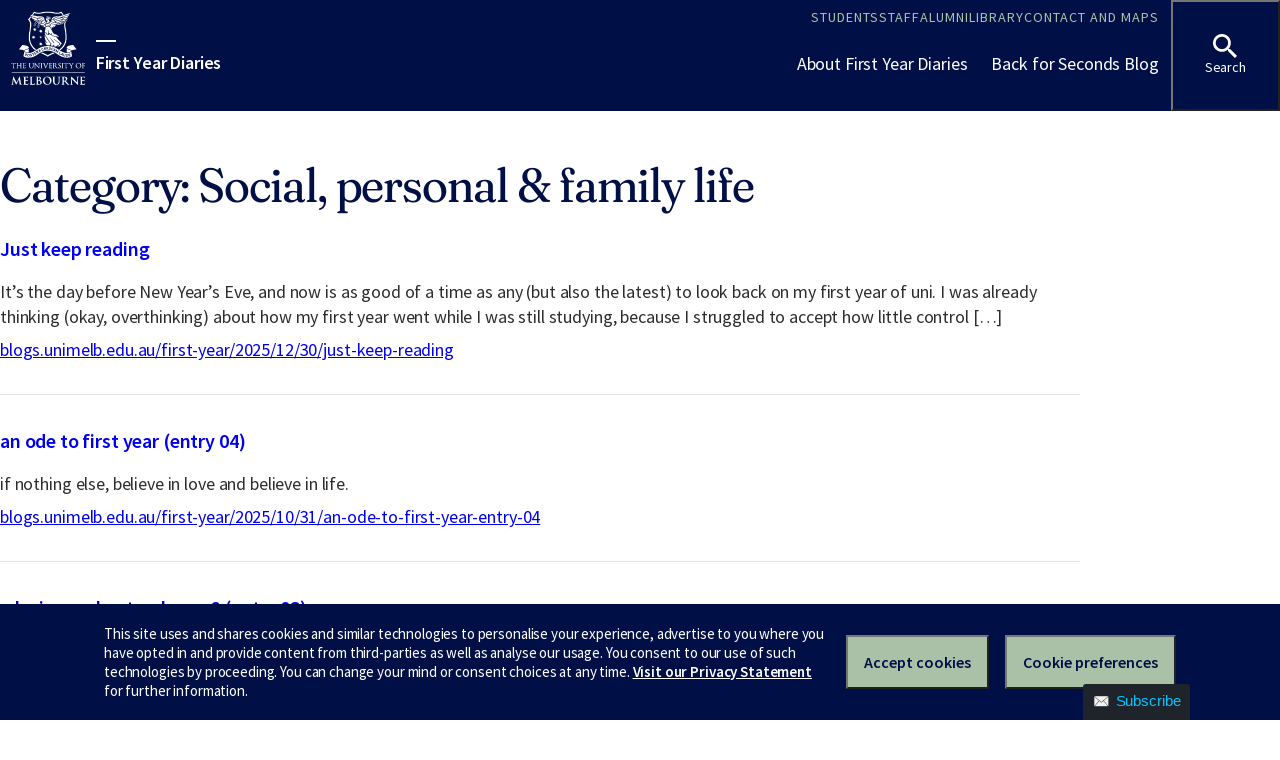

--- FILE ---
content_type: text/html; charset=UTF-8
request_url: https://blogs.unimelb.edu.au/first-year/category/social-personal-family-life/
body_size: 10829
content:
<!doctype html>
<html lang="en-AU" class="no-js">
<head>
	<meta charset="UTF-8">
	<meta name="viewport" content="width=device-width, initial-scale=1">
	<meta content="IE=edge" http-equiv="X-UA-Compatible" />
	<meta name="google-site-verification" content="14L1qmSifouVkhuHJ_bjLKfy8ySshqb5pHTkKOiSI6Q">

	<title>Social, personal &#038; family life &#8211; First Year Diaries</title>
<meta name='robots' content='max-image-preview:large' />
<link rel='dns-prefetch' href='//dds-gen3.web.unimelb.edu.au' />
<link rel='dns-prefetch' href='//dds-gen4.web.unimelb.edu.au' />
<link rel='dns-prefetch' href='//cms.unimelb.edu.au' />
<link rel="alternate" type="application/rss+xml" title="First Year Diaries &raquo; Feed" href="https://blogs.unimelb.edu.au/first-year/feed/" />
<link rel="alternate" type="application/rss+xml" title="First Year Diaries &raquo; Comments Feed" href="https://blogs.unimelb.edu.au/first-year/comments/feed/" />
<link rel="alternate" type="application/rss+xml" title="First Year Diaries &raquo; Social, personal &#038; family life Category Feed" href="https://blogs.unimelb.edu.au/first-year/category/social-personal-family-life/feed/" />
<style id='wp-img-auto-sizes-contain-inline-css'>
img:is([sizes=auto i],[sizes^="auto," i]){contain-intrinsic-size:3000px 1500px}
/*# sourceURL=wp-img-auto-sizes-contain-inline-css */
</style>
<style id='wp-emoji-styles-inline-css'>

	img.wp-smiley, img.emoji {
		display: inline !important;
		border: none !important;
		box-shadow: none !important;
		height: 1em !important;
		width: 1em !important;
		margin: 0 0.07em !important;
		vertical-align: -0.1em !important;
		background: none !important;
		padding: 0 !important;
	}
/*# sourceURL=wp-emoji-styles-inline-css */
</style>
<style id='wp-block-library-inline-css'>
:root{--wp-block-synced-color:#7a00df;--wp-block-synced-color--rgb:122,0,223;--wp-bound-block-color:var(--wp-block-synced-color);--wp-editor-canvas-background:#ddd;--wp-admin-theme-color:#007cba;--wp-admin-theme-color--rgb:0,124,186;--wp-admin-theme-color-darker-10:#006ba1;--wp-admin-theme-color-darker-10--rgb:0,107,160.5;--wp-admin-theme-color-darker-20:#005a87;--wp-admin-theme-color-darker-20--rgb:0,90,135;--wp-admin-border-width-focus:2px}@media (min-resolution:192dpi){:root{--wp-admin-border-width-focus:1.5px}}.wp-element-button{cursor:pointer}:root .has-very-light-gray-background-color{background-color:#eee}:root .has-very-dark-gray-background-color{background-color:#313131}:root .has-very-light-gray-color{color:#eee}:root .has-very-dark-gray-color{color:#313131}:root .has-vivid-green-cyan-to-vivid-cyan-blue-gradient-background{background:linear-gradient(135deg,#00d084,#0693e3)}:root .has-purple-crush-gradient-background{background:linear-gradient(135deg,#34e2e4,#4721fb 50%,#ab1dfe)}:root .has-hazy-dawn-gradient-background{background:linear-gradient(135deg,#faaca8,#dad0ec)}:root .has-subdued-olive-gradient-background{background:linear-gradient(135deg,#fafae1,#67a671)}:root .has-atomic-cream-gradient-background{background:linear-gradient(135deg,#fdd79a,#004a59)}:root .has-nightshade-gradient-background{background:linear-gradient(135deg,#330968,#31cdcf)}:root .has-midnight-gradient-background{background:linear-gradient(135deg,#020381,#2874fc)}:root{--wp--preset--font-size--normal:16px;--wp--preset--font-size--huge:42px}.has-regular-font-size{font-size:1em}.has-larger-font-size{font-size:2.625em}.has-normal-font-size{font-size:var(--wp--preset--font-size--normal)}.has-huge-font-size{font-size:var(--wp--preset--font-size--huge)}.has-text-align-center{text-align:center}.has-text-align-left{text-align:left}.has-text-align-right{text-align:right}.has-fit-text{white-space:nowrap!important}#end-resizable-editor-section{display:none}.aligncenter{clear:both}.items-justified-left{justify-content:flex-start}.items-justified-center{justify-content:center}.items-justified-right{justify-content:flex-end}.items-justified-space-between{justify-content:space-between}.screen-reader-text{border:0;clip-path:inset(50%);height:1px;margin:-1px;overflow:hidden;padding:0;position:absolute;width:1px;word-wrap:normal!important}.screen-reader-text:focus{background-color:#ddd;clip-path:none;color:#444;display:block;font-size:1em;height:auto;left:5px;line-height:normal;padding:15px 23px 14px;text-decoration:none;top:5px;width:auto;z-index:100000}html :where(.has-border-color){border-style:solid}html :where([style*=border-top-color]){border-top-style:solid}html :where([style*=border-right-color]){border-right-style:solid}html :where([style*=border-bottom-color]){border-bottom-style:solid}html :where([style*=border-left-color]){border-left-style:solid}html :where([style*=border-width]){border-style:solid}html :where([style*=border-top-width]){border-top-style:solid}html :where([style*=border-right-width]){border-right-style:solid}html :where([style*=border-bottom-width]){border-bottom-style:solid}html :where([style*=border-left-width]){border-left-style:solid}html :where(img[class*=wp-image-]){height:auto;max-width:100%}:where(figure){margin:0 0 1em}html :where(.is-position-sticky){--wp-admin--admin-bar--position-offset:var(--wp-admin--admin-bar--height,0px)}@media screen and (max-width:600px){html :where(.is-position-sticky){--wp-admin--admin-bar--position-offset:0px}}

/*# sourceURL=wp-block-library-inline-css */
</style><style id='wp-block-paragraph-inline-css'>
.is-small-text{font-size:.875em}.is-regular-text{font-size:1em}.is-large-text{font-size:2.25em}.is-larger-text{font-size:3em}.has-drop-cap:not(:focus):first-letter{float:left;font-size:8.4em;font-style:normal;font-weight:100;line-height:.68;margin:.05em .1em 0 0;text-transform:uppercase}body.rtl .has-drop-cap:not(:focus):first-letter{float:none;margin-left:.1em}p.has-drop-cap.has-background{overflow:hidden}:root :where(p.has-background){padding:1.25em 2.375em}:where(p.has-text-color:not(.has-link-color)) a{color:inherit}p.has-text-align-left[style*="writing-mode:vertical-lr"],p.has-text-align-right[style*="writing-mode:vertical-rl"]{rotate:180deg}
/*# sourceURL=https://blogs.unimelb.edu.au/first-year/wp-includes/blocks/paragraph/style.min.css */
</style>
<style id='global-styles-inline-css'>
:root{--wp--preset--aspect-ratio--square: 1;--wp--preset--aspect-ratio--4-3: 4/3;--wp--preset--aspect-ratio--3-4: 3/4;--wp--preset--aspect-ratio--3-2: 3/2;--wp--preset--aspect-ratio--2-3: 2/3;--wp--preset--aspect-ratio--16-9: 16/9;--wp--preset--aspect-ratio--9-16: 9/16;--wp--preset--gradient--vivid-cyan-blue-to-vivid-purple: linear-gradient(135deg,rgb(6,147,227) 0%,rgb(155,81,224) 100%);--wp--preset--gradient--light-green-cyan-to-vivid-green-cyan: linear-gradient(135deg,rgb(122,220,180) 0%,rgb(0,208,130) 100%);--wp--preset--gradient--luminous-vivid-amber-to-luminous-vivid-orange: linear-gradient(135deg,rgb(252,185,0) 0%,rgb(255,105,0) 100%);--wp--preset--gradient--luminous-vivid-orange-to-vivid-red: linear-gradient(135deg,rgb(255,105,0) 0%,rgb(207,46,46) 100%);--wp--preset--gradient--very-light-gray-to-cyan-bluish-gray: linear-gradient(135deg,rgb(238,238,238) 0%,rgb(169,184,195) 100%);--wp--preset--gradient--cool-to-warm-spectrum: linear-gradient(135deg,rgb(74,234,220) 0%,rgb(151,120,209) 20%,rgb(207,42,186) 40%,rgb(238,44,130) 60%,rgb(251,105,98) 80%,rgb(254,248,76) 100%);--wp--preset--gradient--blush-light-purple: linear-gradient(135deg,rgb(255,206,236) 0%,rgb(152,150,240) 100%);--wp--preset--gradient--blush-bordeaux: linear-gradient(135deg,rgb(254,205,165) 0%,rgb(254,45,45) 50%,rgb(107,0,62) 100%);--wp--preset--gradient--luminous-dusk: linear-gradient(135deg,rgb(255,203,112) 0%,rgb(199,81,192) 50%,rgb(65,88,208) 100%);--wp--preset--gradient--pale-ocean: linear-gradient(135deg,rgb(255,245,203) 0%,rgb(182,227,212) 50%,rgb(51,167,181) 100%);--wp--preset--gradient--electric-grass: linear-gradient(135deg,rgb(202,248,128) 0%,rgb(113,206,126) 100%);--wp--preset--gradient--midnight: linear-gradient(135deg,rgb(2,3,129) 0%,rgb(40,116,252) 100%);--wp--preset--font-size--small: 13px;--wp--preset--font-size--medium: 20px;--wp--preset--font-size--large: 36px;--wp--preset--font-size--x-large: 42px;--wp--preset--spacing--20: 0.44rem;--wp--preset--spacing--30: 0.67rem;--wp--preset--spacing--40: 1rem;--wp--preset--spacing--50: 1.5rem;--wp--preset--spacing--60: 2.25rem;--wp--preset--spacing--70: 3.38rem;--wp--preset--spacing--80: 5.06rem;--wp--preset--shadow--natural: 6px 6px 9px rgba(0, 0, 0, 0.2);--wp--preset--shadow--deep: 12px 12px 50px rgba(0, 0, 0, 0.4);--wp--preset--shadow--sharp: 6px 6px 0px rgba(0, 0, 0, 0.2);--wp--preset--shadow--outlined: 6px 6px 0px -3px rgb(255, 255, 255), 6px 6px rgb(0, 0, 0);--wp--preset--shadow--crisp: 6px 6px 0px rgb(0, 0, 0);}:where(.is-layout-flex){gap: 0.5em;}:where(.is-layout-grid){gap: 0.5em;}body .is-layout-flex{display: flex;}.is-layout-flex{flex-wrap: wrap;align-items: center;}.is-layout-flex > :is(*, div){margin: 0;}body .is-layout-grid{display: grid;}.is-layout-grid > :is(*, div){margin: 0;}:where(.wp-block-columns.is-layout-flex){gap: 2em;}:where(.wp-block-columns.is-layout-grid){gap: 2em;}:where(.wp-block-post-template.is-layout-flex){gap: 1.25em;}:where(.wp-block-post-template.is-layout-grid){gap: 1.25em;}.has-vivid-cyan-blue-to-vivid-purple-gradient-background{background: var(--wp--preset--gradient--vivid-cyan-blue-to-vivid-purple) !important;}.has-light-green-cyan-to-vivid-green-cyan-gradient-background{background: var(--wp--preset--gradient--light-green-cyan-to-vivid-green-cyan) !important;}.has-luminous-vivid-amber-to-luminous-vivid-orange-gradient-background{background: var(--wp--preset--gradient--luminous-vivid-amber-to-luminous-vivid-orange) !important;}.has-luminous-vivid-orange-to-vivid-red-gradient-background{background: var(--wp--preset--gradient--luminous-vivid-orange-to-vivid-red) !important;}.has-very-light-gray-to-cyan-bluish-gray-gradient-background{background: var(--wp--preset--gradient--very-light-gray-to-cyan-bluish-gray) !important;}.has-cool-to-warm-spectrum-gradient-background{background: var(--wp--preset--gradient--cool-to-warm-spectrum) !important;}.has-blush-light-purple-gradient-background{background: var(--wp--preset--gradient--blush-light-purple) !important;}.has-blush-bordeaux-gradient-background{background: var(--wp--preset--gradient--blush-bordeaux) !important;}.has-luminous-dusk-gradient-background{background: var(--wp--preset--gradient--luminous-dusk) !important;}.has-pale-ocean-gradient-background{background: var(--wp--preset--gradient--pale-ocean) !important;}.has-electric-grass-gradient-background{background: var(--wp--preset--gradient--electric-grass) !important;}.has-midnight-gradient-background{background: var(--wp--preset--gradient--midnight) !important;}.has-small-font-size{font-size: var(--wp--preset--font-size--small) !important;}.has-medium-font-size{font-size: var(--wp--preset--font-size--medium) !important;}.has-large-font-size{font-size: var(--wp--preset--font-size--large) !important;}.has-x-large-font-size{font-size: var(--wp--preset--font-size--x-large) !important;}
/*# sourceURL=global-styles-inline-css */
</style>

<style id='classic-theme-styles-inline-css'>
/*! This file is auto-generated */
.wp-block-button__link{color:#fff;background-color:#32373c;border-radius:9999px;box-shadow:none;text-decoration:none;padding:calc(.667em + 2px) calc(1.333em + 2px);font-size:1.125em}.wp-block-file__button{background:#32373c;color:#fff;text-decoration:none}
/*# sourceURL=/wp-includes/css/classic-themes.min.css */
</style>
<link rel='stylesheet' id='unimelb-2021-style-css' href='https://blogs.unimelb.edu.au/first-year/wp-content/themes/unimelb-2021/style.css?ver=1.0.4' media='all' />
<link rel='stylesheet' id='unimelb-ds2-css' href='//dds-gen3.web.unimelb.edu.au/v15.5.0/uom.css' media='all' />
<link rel='stylesheet' id='unimelb-ds-client-css' href='//dds-gen4.web.unimelb.edu.au/2.0.2/integration/client.css' media='all' />
<link rel='stylesheet' id='unimelb-wp-css' href='https://cms.unimelb.edu.au/__data/assets/css_file/0007/5049754/wp-override.css' media='all' />
<script src="https://blogs.unimelb.edu.au/first-year/wp-includes/js/jquery/jquery.min.js?ver=3.7.1" id="jquery-core-js"></script>
<script src="https://blogs.unimelb.edu.au/first-year/wp-includes/js/jquery/jquery-migrate.min.js?ver=3.4.1" id="jquery-migrate-js"></script>
<script src="//dds-gen3.web.unimelb.edu.au/v15.5.0/uom.js" id="unimelb-ds2-js"></script>
<script src="//dds-gen4.web.unimelb.edu.au/2.0.2/integration/client.js" id="unimelb-ds-client-js"></script>
<link rel="https://api.w.org/" href="https://blogs.unimelb.edu.au/first-year/wp-json/" /><link rel="alternate" title="JSON" type="application/json" href="https://blogs.unimelb.edu.au/first-year/wp-json/wp/v2/categories/74013" /><link rel="EditURI" type="application/rsd+xml" title="RSD" href="https://blogs.unimelb.edu.au/first-year/xmlrpc.php?rsd" />
<meta name="generator" content="Wordpress at the University of Melbourne 6.9 - http://blogs.unimelb.edu.au/" />
	<style>
		@media screen and (max-width: 782px) {
			#wpadminbar li#wp-admin-bar-log-in,
			#wpadminbar li#wp-admin-bar-register {
				display: block;
			}

			#wpadminbar li#wp-admin-bar-log-in a,
			#wpadminbar li#wp-admin-bar-register a {
				padding: 0 8px;
			}
		}
	</style>

        <script type="text/javascript">
            var jQueryMigrateHelperHasSentDowngrade = false;

			window.onerror = function( msg, url, line, col, error ) {
				// Break out early, do not processing if a downgrade reqeust was already sent.
				if ( jQueryMigrateHelperHasSentDowngrade ) {
					return true;
                }

				var xhr = new XMLHttpRequest();
				var nonce = '0c74da292a';
				var jQueryFunctions = [
					'andSelf',
					'browser',
					'live',
					'boxModel',
					'support.boxModel',
					'size',
					'swap',
					'clean',
					'sub',
                ];
				var match_pattern = /\)\.(.+?) is not a function/;
                var erroredFunction = msg.match( match_pattern );

                // If there was no matching functions, do not try to downgrade.
                if ( null === erroredFunction || typeof erroredFunction !== 'object' || typeof erroredFunction[1] === "undefined" || -1 === jQueryFunctions.indexOf( erroredFunction[1] ) ) {
                    return true;
                }

                // Set that we've now attempted a downgrade request.
                jQueryMigrateHelperHasSentDowngrade = true;

				xhr.open( 'POST', 'https://blogs.unimelb.edu.au/first-year/wp-admin/admin-ajax.php' );
				xhr.setRequestHeader( 'Content-Type', 'application/x-www-form-urlencoded' );
				xhr.onload = function () {
					var response,
                        reload = false;

					if ( 200 === xhr.status ) {
                        try {
                        	response = JSON.parse( xhr.response );

                        	reload = response.data.reload;
                        } catch ( e ) {
                        	reload = false;
                        }
                    }

					// Automatically reload the page if a deprecation caused an automatic downgrade, ensure visitors get the best possible experience.
					if ( reload ) {
						location.reload();
                    }
				};

				xhr.send( encodeURI( 'action=jquery-migrate-downgrade-version&_wpnonce=' + nonce ) );

				// Suppress error alerts in older browsers
				return true;
			}
        </script>

							<!-- Google Analytics tracking code output by Beehive Analytics Pro -->
						<script async src="https://www.googletagmanager.com/gtag/js?id=G-L1Q1TD1R35&l=beehiveDataLayer"></script>
		<script>
						window.beehiveDataLayer = window.beehiveDataLayer || [];
			function gaplusu() {beehiveDataLayer.push(arguments);}
			gaplusu('js', new Date())
						gaplusu('config', 'G-L1Q1TD1R35', {
				'anonymize_ip': true,
				'allow_google_signals': false,
			})
					</script>
		<style type="text/css">
/* <![CDATA[ */
img.latex { vertical-align: middle; border: none; }
/* ]]> */
</style>
		<style id="wp-custom-css">
			.author_widget {
    display: none;
}		</style>
		<link rel='stylesheet' id='follow-button-styles-css' href='https://blogs.unimelb.edu.au/first-year/wp-content/plugins/subscribe-by-email/subscribe-by-email/assets//css/follow-button.css?ver=3' media='all' />
</head>

<body class="archive category category-social-personal-family-life category-74013 wp-theme-unimelb-2021 hfeed no-sidebar">
				<div class="uom-megamenu">
			<div data-um-mega-menu="{&quot;facultyName&quot;:&quot;First Year Diaries&quot;,&quot;facultyHref&quot;:&quot;https:\/\/blogs.unimelb.edu.au\/first-year&quot;,&quot;navItems&quot;:[{&quot;href&quot;:&quot;https:\/\/blogs.unimelb.edu.au\/first-year\/about\/&quot;,&quot;title&quot;:&quot;About First Year Diaries&quot;,&quot;navItems&quot;:[],&quot;aside&quot;:[]},{&quot;href&quot;:&quot;http:\/\/blogs.unimelb.edu.au\/seconds\/&quot;,&quot;title&quot;:&quot;Back for Seconds Blog&quot;,&quot;navItems&quot;:[],&quot;aside&quot;:[]}],&quot;topNavItems&quot;:[{&quot;href&quot;:&quot;https:\/\/students.unimelb.edu.au\/&quot;,&quot;title&quot;:&quot;Students&quot;},{&quot;href&quot;:&quot;https:\/\/staff.unimelb.edu.au\/&quot;,&quot;title&quot;:&quot;Staff&quot;},{&quot;href&quot;:&quot;https:\/\/www.unimelb.edu.au\/alumni\/&quot;,&quot;title&quot;:&quot;Alumni&quot;},{&quot;href&quot;:&quot;https:\/\/library.unimelb.edu.au\/&quot;,&quot;title&quot;:&quot;Library&quot;},{&quot;href&quot;:&quot;https:\/\/www.unimelb.edu.au\/contact\/&quot;,&quot;title&quot;:&quot;Contact and maps&quot;}]}"></div>
		</div>
			
	<div class="uomcontent">
		<div class="page-inner">
						<div role="main">
		<h1 class="aligned-title">
		Category: 		Social, personal &#038; family life	</h1>
	
	<section>
					
			<ol class="search-results" start="1">

				<li id="post-7127" class="post-7127 post type-post status-publish format-standard hentry category-careers-decisions category-social-personal-family-life category-study tag-arts tag-major tag-reflection tag-study tag-transition">
	<h3><a href="https://blogs.unimelb.edu.au/first-year/2025/12/30/just-keep-reading/">Just keep reading</a></h3>

	
	It’s the day before New Year’s Eve, and now is as good of a time as any (but also the latest) to look back on my first year of uni. I was already thinking (okay, overthinking) about how my first year went while I was still studying, because I struggled to accept how little control [&hellip;]
	<p class="url">
		<a href="https://blogs.unimelb.edu.au/first-year/2025/12/30/just-keep-reading/">
			blogs.unimelb.edu.au/first-year/2025/12/30/just-keep-reading		</a>
	</p>
</li><li id="post-7111" class="post-7111 post type-post status-publish format-standard hentry category-social-personal-family-life tag-advice tag-reflection">
	<h3><a href="https://blogs.unimelb.edu.au/first-year/2025/10/31/an-ode-to-first-year-entry-04/">an ode to first year (entry 04)</a></h3>

	
	if nothing else, believe in love and believe in life.
	<p class="url">
		<a href="https://blogs.unimelb.edu.au/first-year/2025/10/31/an-ode-to-first-year-entry-04/">
			blogs.unimelb.edu.au/first-year/2025/10/31/an-ode-to-first-year-entry-04		</a>
	</p>
</li><li id="post-7093" class="post-7093 post type-post status-publish format-standard hentry category-finding-help-at-uni category-politics-current-affairs category-social-personal-family-life category-study tag-exams tag-mental-health tag-transition">
	<h3><a href="https://blogs.unimelb.edu.au/first-year/2025/06/11/why-is-my-chest-so-heavy-entry-03/">why is my chest so heavy? (entry 03)</a></h3>

	
	spoiler: its because of everything.
	<p class="url">
		<a href="https://blogs.unimelb.edu.au/first-year/2025/06/11/why-is-my-chest-so-heavy-entry-03/">
			blogs.unimelb.edu.au/first-year/2025/06/11/why-is-my-chest-so-heavy-entry-03		</a>
	</p>
</li><li id="post-6726" class="post-6726 post type-post status-publish format-standard hentry category-social-personal-family-life category-uncategorized">
	<h3><a href="https://blogs.unimelb.edu.au/first-year/2024/04/14/post-mid-sem-break-check-in-check-out/">Post Mid Sem Break Check In Check Out</a></h3>

	
	(or, a series of unrelated observations) It&#8217;s Pepper! You would not believe the amount of half-written blog drafts I have sitting around collecting dust already. It seems I&#8217;ve been yearning for a writing project, and now that I have one, I&#8217;m so pleased that I don&#8217;t know what to do with myself. Alas.&nbsp; We&#8217;ve just [&hellip;]
	<p class="url">
		<a href="https://blogs.unimelb.edu.au/first-year/2024/04/14/post-mid-sem-break-check-in-check-out/">
			blogs.unimelb.edu.au/first-year/2024/04/14/post-mid-sem-break-check-in-check-out		</a>
	</p>
</li><li id="post-6642" class="post-6642 post type-post status-publish format-standard hentry category-clubs-campus-activities category-social-personal-family-life category-study tag-tips tag-transition">
	<h3><a href="https://blogs.unimelb.edu.au/first-year/2023/10/28/to-be-understood/">To be understood?</a></h3>

	
	I’m putting off revising Linear Algebra in favour of pacing my room like a weather-beaten 53-year-old detective. I’ve been reflecting on the year every single waking moment, and I’ve come to the conclusion that it’s been a fascinating year; a lot of things, ranging from elating to excruciating, were not on my bingo card. So, [&hellip;]
	<p class="url">
		<a href="https://blogs.unimelb.edu.au/first-year/2023/10/28/to-be-understood/">
			blogs.unimelb.edu.au/first-year/2023/10/28/to-be-understood		</a>
	</p>
</li><li id="post-6620" class="post-6620 post type-post status-publish format-standard hentry category-social-personal-family-life category-uncategorized">
	<h3><a href="https://blogs.unimelb.edu.au/first-year/2023/06/12/booking-plane-tickets-back-home/">Booking plane tickets back home</a></h3>

	
	Hey everyone, here&#8217;s my spiel for the day. To all the international students and Australians who have to take a plane back home, DO NOT BOOK THEM UNTIL YOU KNOW YOUR EXAM SCHEDULE!!!!! I speak from experience. Not knowing that my exams would be the first three days of the exam period 🤯, I naively [&hellip;]
	<p class="url">
		<a href="https://blogs.unimelb.edu.au/first-year/2023/06/12/booking-plane-tickets-back-home/">
			blogs.unimelb.edu.au/first-year/2023/06/12/booking-plane-tickets-back-home		</a>
	</p>
</li><li id="post-6611" class="post-6611 post type-post status-publish format-standard hentry category-social-personal-family-life category-study tag-swotvac">
	<h3><a href="https://blogs.unimelb.edu.au/first-year/2023/05/28/save-your-files/">Save your files.</a></h3>

	
	I spent two and a half hours doing a Computing practice exam. I went away to wash the dishes and came back to a blank paper. I forgot to save — a cardinal sin for a programmer. It’s not too bad because the thought process was what mainly took up all the time, but of [&hellip;]
	<p class="url">
		<a href="https://blogs.unimelb.edu.au/first-year/2023/05/28/save-your-files/">
			blogs.unimelb.edu.au/first-year/2023/05/28/save-your-files		</a>
	</p>
</li><li id="post-6591" class="post-6591 post type-post status-publish format-standard hentry category-social-personal-family-life tag-moving-out-of-home-living-in-melbourne tag-transition">
	<h3><a href="https://blogs.unimelb.edu.au/first-year/2023/05/01/get-through-this-week-challenge/">Get through this week challenge</a></h3>

	
	Is it just me or has this week been SO. LONG. I swear it&#8217;s been Thursday for three days already and I&#8217;m going insane. I&#8217;ve been working my butt off to try and balance having a social life and getting grades that won&#8217;t make my parents fly over here and drag my back to the [&hellip;]
	<p class="url">
		<a href="https://blogs.unimelb.edu.au/first-year/2023/05/01/get-through-this-week-challenge/">
			blogs.unimelb.edu.au/first-year/2023/05/01/get-through-this-week-challenge		</a>
	</p>
</li><li id="post-6569" class="post-6569 post type-post status-publish format-standard hentry category-clubs-campus-activities category-social-personal-family-life category-uncategorized tag-about-the-bloggers tag-bachelor-of-science tag-first-post tag-introduction tag-moving-out-of-home-living-in-melbourne tag-transition">
	<h3><a href="https://blogs.unimelb.edu.au/first-year/2023/04/22/kia-ora-xin-chao-its-elizabeth/">Kia ora/Xin chao, it&#8217;s Elizabeth!</a></h3>

	
	I still have much nostalgia for the places I’ve lived in before and I occasionally get melancholic in this new city. But sometimes, I could almost feel the nostalgia of the moment just before. That’s one of the many feelings that keep me rolling.
	<p class="url">
		<a href="https://blogs.unimelb.edu.au/first-year/2023/04/22/kia-ora-xin-chao-its-elizabeth/">
			blogs.unimelb.edu.au/first-year/2023/04/22/kia-ora-xin-chao-its-elizabeth		</a>
	</p>
</li><li id="post-6418" class="post-6418 post type-post status-publish format-standard hentry category-social-personal-family-life">
	<h3><a href="https://blogs.unimelb.edu.au/first-year/2022/09/26/tank-engine/">Tank Engine</a></h3>

	
	Hi everyone, I am the hidden character that is the last to be revealed. My pseudonym (which is my English name) is Thomas. My classmates back when I was in school used to call me tank engine. I must admit that I randomly chose the name around 8 years old when I saw a steam [&hellip;]
	<p class="url">
		<a href="https://blogs.unimelb.edu.au/first-year/2022/09/26/tank-engine/">
			blogs.unimelb.edu.au/first-year/2022/09/26/tank-engine		</a>
	</p>
</li>
			</ol>

						<ul class='search-pagination'>
				<li><span aria-current="page" class="page-numbers current">1</span></li>
	<li><a class="page-numbers" href="https://blogs.unimelb.edu.au/first-year/category/social-personal-family-life/page/2/">2</a></li>
	<li><a class="page-numbers" href="https://blogs.unimelb.edu.au/first-year/category/social-personal-family-life/page/3/">3</a></li>
	<li><a class="page-numbers" href="https://blogs.unimelb.edu.au/first-year/category/social-personal-family-life/page/4/">4</a></li>
	<li><span class="page-numbers dots">&hellip;</span></li>
	<li><a class="page-numbers" href="https://blogs.unimelb.edu.au/first-year/category/social-personal-family-life/page/42/">42</a></li>
	<li><a class="next page-numbers" href="https://blogs.unimelb.edu.au/first-year/category/social-personal-family-life/page/2/">Next</a></li>
			</ul>
					<p class="search-result-numbers">Number of posts found:			<strong>
				419			</strong>
		</p>
			</section>

</div>

<script type="speculationrules">
{"prefetch":[{"source":"document","where":{"and":[{"href_matches":"/first-year/*"},{"not":{"href_matches":["/first-year/wp-*.php","/first-year/wp-admin/*","/first-year/files/*","/first-year/wp-content/*","/first-year/wp-content/plugins/*","/first-year/wp-content/themes/unimelb-2021/*","/first-year/*\\?(.+)"]}},{"not":{"selector_matches":"a[rel~=\"nofollow\"]"}},{"not":{"selector_matches":".no-prefetch, .no-prefetch a"}}]},"eagerness":"conservative"}]}
</script>
			<div aria-hidden="true" role="dialog" tabindex="-1" aria-labelledby="sbe-follow-dialog-label" aria-describedby="sbe-follow-dialog-desc" id="sbe-follow" style="bottom:-1500px" class="">
				<a aria-hidden="true" class="sbe-follow-link" href="#sbe-follow-wrap"><span>Subscribe</span></a>
				<div id="sbe-follow-wrap">

					<button type="button" class="sbe-screen-reader-text sbe-follow-dialog-close-sr">Close</button>

					
						<h2 id="sbe-follow-dialog-label">Subscribe By Email</h2>

						<form action="" method="post" id="subscribe-by-email-button-form">
							
															<p id="sbe-follow-dialog-desc">Get a weekly email of all new posts.</p>
							
							<p>
								<label class="sbe-screen-reader-text" for="sbe-follow-email">Your Email</label>
								<input type="email" name="email" id="sbe-follow-email" class="sbe-follow-email" placeholder="Your email" required/>
								<label aria-hidden="true" class="sbe-screen-reader-text" for="security-check">Leave this field blank</label>
								<input aria-hidden="true" type="text" class="screen-reader-text sbe-screen-reader-text" name="security-check" id="security-check" />
							</p>
							
							<div class="sbe-recaptcha-holder">
								<input name="g-recaptcha-response" type="hidden" class="g-recaptcha-response">
								<p class="sbe-recaptcha-privacy"><small>This form is protected by reCAPTCHA and the Google <a href="https://policies.google.com/privacy" rel="nofollow">Privacy Policy</a> and <a href="https://policies.google.com/terms" rel="nofollow">Terms of Service</a> apply.</small></p>
							</div>
							
							<input type="hidden" name="sbe-blog-id" value="235" />
							<input type="hidden" name="action" value="sbe-subscribe" />
							
							<input type="hidden" id="_wpnonce" name="_wpnonce" value="41b58456c6" /><input type="hidden" name="_wp_http_referer" value="/first-year/category/social-personal-family-life/" />							<p><input type="submit" value="Subscribe me!" /></p>
						</form>

					
				</div>
			</div>
		<script id="blog_templates_front-js-extra">
var blog_templates_params = {"type":""};
//# sourceURL=blog_templates_front-js-extra
</script>
<script src="https://blogs.unimelb.edu.au/first-year/wp-content/plugins/blogtemplates//blogtemplatesfiles/assets/js/front.js?ver=2.6.8.2" id="blog_templates_front-js"></script>
<script src="https://www.google.com/recaptcha/api.js?render=6Ld0txosAAAAAKKMCOHHH-pwdfX98Ied6yP_FLpa&amp;ver=6.9" id="google-recaptcha-cp-v3-js"></script>
<script id="follow-button-scripts-js-extra">
var sbe_button = {"recaptcha_v3_site_key":"6Ld0txosAAAAAKKMCOHHH-pwdfX98Ied6yP_FLpa"};
//# sourceURL=follow-button-scripts-js-extra
</script>
<script src="https://blogs.unimelb.edu.au/first-year/wp-content/plugins/subscribe-by-email/subscribe-by-email/assets//js/follow-button.js?ver=4" id="follow-button-scripts-js"></script>
<script id="wp-emoji-settings" type="application/json">
{"baseUrl":"https://s.w.org/images/core/emoji/17.0.2/72x72/","ext":".png","svgUrl":"https://s.w.org/images/core/emoji/17.0.2/svg/","svgExt":".svg","source":{"concatemoji":"https://blogs.unimelb.edu.au/first-year/wp-includes/js/wp-emoji-release.min.js?ver=6.9"}}
</script>
<script type="module">
/*! This file is auto-generated */
const a=JSON.parse(document.getElementById("wp-emoji-settings").textContent),o=(window._wpemojiSettings=a,"wpEmojiSettingsSupports"),s=["flag","emoji"];function i(e){try{var t={supportTests:e,timestamp:(new Date).valueOf()};sessionStorage.setItem(o,JSON.stringify(t))}catch(e){}}function c(e,t,n){e.clearRect(0,0,e.canvas.width,e.canvas.height),e.fillText(t,0,0);t=new Uint32Array(e.getImageData(0,0,e.canvas.width,e.canvas.height).data);e.clearRect(0,0,e.canvas.width,e.canvas.height),e.fillText(n,0,0);const a=new Uint32Array(e.getImageData(0,0,e.canvas.width,e.canvas.height).data);return t.every((e,t)=>e===a[t])}function p(e,t){e.clearRect(0,0,e.canvas.width,e.canvas.height),e.fillText(t,0,0);var n=e.getImageData(16,16,1,1);for(let e=0;e<n.data.length;e++)if(0!==n.data[e])return!1;return!0}function u(e,t,n,a){switch(t){case"flag":return n(e,"\ud83c\udff3\ufe0f\u200d\u26a7\ufe0f","\ud83c\udff3\ufe0f\u200b\u26a7\ufe0f")?!1:!n(e,"\ud83c\udde8\ud83c\uddf6","\ud83c\udde8\u200b\ud83c\uddf6")&&!n(e,"\ud83c\udff4\udb40\udc67\udb40\udc62\udb40\udc65\udb40\udc6e\udb40\udc67\udb40\udc7f","\ud83c\udff4\u200b\udb40\udc67\u200b\udb40\udc62\u200b\udb40\udc65\u200b\udb40\udc6e\u200b\udb40\udc67\u200b\udb40\udc7f");case"emoji":return!a(e,"\ud83e\u1fac8")}return!1}function f(e,t,n,a){let r;const o=(r="undefined"!=typeof WorkerGlobalScope&&self instanceof WorkerGlobalScope?new OffscreenCanvas(300,150):document.createElement("canvas")).getContext("2d",{willReadFrequently:!0}),s=(o.textBaseline="top",o.font="600 32px Arial",{});return e.forEach(e=>{s[e]=t(o,e,n,a)}),s}function r(e){var t=document.createElement("script");t.src=e,t.defer=!0,document.head.appendChild(t)}a.supports={everything:!0,everythingExceptFlag:!0},new Promise(t=>{let n=function(){try{var e=JSON.parse(sessionStorage.getItem(o));if("object"==typeof e&&"number"==typeof e.timestamp&&(new Date).valueOf()<e.timestamp+604800&&"object"==typeof e.supportTests)return e.supportTests}catch(e){}return null}();if(!n){if("undefined"!=typeof Worker&&"undefined"!=typeof OffscreenCanvas&&"undefined"!=typeof URL&&URL.createObjectURL&&"undefined"!=typeof Blob)try{var e="postMessage("+f.toString()+"("+[JSON.stringify(s),u.toString(),c.toString(),p.toString()].join(",")+"));",a=new Blob([e],{type:"text/javascript"});const r=new Worker(URL.createObjectURL(a),{name:"wpTestEmojiSupports"});return void(r.onmessage=e=>{i(n=e.data),r.terminate(),t(n)})}catch(e){}i(n=f(s,u,c,p))}t(n)}).then(e=>{for(const n in e)a.supports[n]=e[n],a.supports.everything=a.supports.everything&&a.supports[n],"flag"!==n&&(a.supports.everythingExceptFlag=a.supports.everythingExceptFlag&&a.supports[n]);var t;a.supports.everythingExceptFlag=a.supports.everythingExceptFlag&&!a.supports.flag,a.supports.everything||((t=a.source||{}).concatemoji?r(t.concatemoji):t.wpemoji&&t.twemoji&&(r(t.twemoji),r(t.wpemoji)))});
//# sourceURL=https://blogs.unimelb.edu.au/first-year/wp-includes/js/wp-emoji-loader.min.js
</script>
</div>
</div>

</body>
</html>


--- FILE ---
content_type: text/html; charset=utf-8
request_url: https://www.google.com/recaptcha/api2/anchor?ar=1&k=6Ld0txosAAAAAKKMCOHHH-pwdfX98Ied6yP_FLpa&co=aHR0cHM6Ly9ibG9ncy51bmltZWxiLmVkdS5hdTo0NDM.&hl=en&v=N67nZn4AqZkNcbeMu4prBgzg&size=invisible&anchor-ms=20000&execute-ms=30000&cb=uq6facygni65
body_size: 48689
content:
<!DOCTYPE HTML><html dir="ltr" lang="en"><head><meta http-equiv="Content-Type" content="text/html; charset=UTF-8">
<meta http-equiv="X-UA-Compatible" content="IE=edge">
<title>reCAPTCHA</title>
<style type="text/css">
/* cyrillic-ext */
@font-face {
  font-family: 'Roboto';
  font-style: normal;
  font-weight: 400;
  font-stretch: 100%;
  src: url(//fonts.gstatic.com/s/roboto/v48/KFO7CnqEu92Fr1ME7kSn66aGLdTylUAMa3GUBHMdazTgWw.woff2) format('woff2');
  unicode-range: U+0460-052F, U+1C80-1C8A, U+20B4, U+2DE0-2DFF, U+A640-A69F, U+FE2E-FE2F;
}
/* cyrillic */
@font-face {
  font-family: 'Roboto';
  font-style: normal;
  font-weight: 400;
  font-stretch: 100%;
  src: url(//fonts.gstatic.com/s/roboto/v48/KFO7CnqEu92Fr1ME7kSn66aGLdTylUAMa3iUBHMdazTgWw.woff2) format('woff2');
  unicode-range: U+0301, U+0400-045F, U+0490-0491, U+04B0-04B1, U+2116;
}
/* greek-ext */
@font-face {
  font-family: 'Roboto';
  font-style: normal;
  font-weight: 400;
  font-stretch: 100%;
  src: url(//fonts.gstatic.com/s/roboto/v48/KFO7CnqEu92Fr1ME7kSn66aGLdTylUAMa3CUBHMdazTgWw.woff2) format('woff2');
  unicode-range: U+1F00-1FFF;
}
/* greek */
@font-face {
  font-family: 'Roboto';
  font-style: normal;
  font-weight: 400;
  font-stretch: 100%;
  src: url(//fonts.gstatic.com/s/roboto/v48/KFO7CnqEu92Fr1ME7kSn66aGLdTylUAMa3-UBHMdazTgWw.woff2) format('woff2');
  unicode-range: U+0370-0377, U+037A-037F, U+0384-038A, U+038C, U+038E-03A1, U+03A3-03FF;
}
/* math */
@font-face {
  font-family: 'Roboto';
  font-style: normal;
  font-weight: 400;
  font-stretch: 100%;
  src: url(//fonts.gstatic.com/s/roboto/v48/KFO7CnqEu92Fr1ME7kSn66aGLdTylUAMawCUBHMdazTgWw.woff2) format('woff2');
  unicode-range: U+0302-0303, U+0305, U+0307-0308, U+0310, U+0312, U+0315, U+031A, U+0326-0327, U+032C, U+032F-0330, U+0332-0333, U+0338, U+033A, U+0346, U+034D, U+0391-03A1, U+03A3-03A9, U+03B1-03C9, U+03D1, U+03D5-03D6, U+03F0-03F1, U+03F4-03F5, U+2016-2017, U+2034-2038, U+203C, U+2040, U+2043, U+2047, U+2050, U+2057, U+205F, U+2070-2071, U+2074-208E, U+2090-209C, U+20D0-20DC, U+20E1, U+20E5-20EF, U+2100-2112, U+2114-2115, U+2117-2121, U+2123-214F, U+2190, U+2192, U+2194-21AE, U+21B0-21E5, U+21F1-21F2, U+21F4-2211, U+2213-2214, U+2216-22FF, U+2308-230B, U+2310, U+2319, U+231C-2321, U+2336-237A, U+237C, U+2395, U+239B-23B7, U+23D0, U+23DC-23E1, U+2474-2475, U+25AF, U+25B3, U+25B7, U+25BD, U+25C1, U+25CA, U+25CC, U+25FB, U+266D-266F, U+27C0-27FF, U+2900-2AFF, U+2B0E-2B11, U+2B30-2B4C, U+2BFE, U+3030, U+FF5B, U+FF5D, U+1D400-1D7FF, U+1EE00-1EEFF;
}
/* symbols */
@font-face {
  font-family: 'Roboto';
  font-style: normal;
  font-weight: 400;
  font-stretch: 100%;
  src: url(//fonts.gstatic.com/s/roboto/v48/KFO7CnqEu92Fr1ME7kSn66aGLdTylUAMaxKUBHMdazTgWw.woff2) format('woff2');
  unicode-range: U+0001-000C, U+000E-001F, U+007F-009F, U+20DD-20E0, U+20E2-20E4, U+2150-218F, U+2190, U+2192, U+2194-2199, U+21AF, U+21E6-21F0, U+21F3, U+2218-2219, U+2299, U+22C4-22C6, U+2300-243F, U+2440-244A, U+2460-24FF, U+25A0-27BF, U+2800-28FF, U+2921-2922, U+2981, U+29BF, U+29EB, U+2B00-2BFF, U+4DC0-4DFF, U+FFF9-FFFB, U+10140-1018E, U+10190-1019C, U+101A0, U+101D0-101FD, U+102E0-102FB, U+10E60-10E7E, U+1D2C0-1D2D3, U+1D2E0-1D37F, U+1F000-1F0FF, U+1F100-1F1AD, U+1F1E6-1F1FF, U+1F30D-1F30F, U+1F315, U+1F31C, U+1F31E, U+1F320-1F32C, U+1F336, U+1F378, U+1F37D, U+1F382, U+1F393-1F39F, U+1F3A7-1F3A8, U+1F3AC-1F3AF, U+1F3C2, U+1F3C4-1F3C6, U+1F3CA-1F3CE, U+1F3D4-1F3E0, U+1F3ED, U+1F3F1-1F3F3, U+1F3F5-1F3F7, U+1F408, U+1F415, U+1F41F, U+1F426, U+1F43F, U+1F441-1F442, U+1F444, U+1F446-1F449, U+1F44C-1F44E, U+1F453, U+1F46A, U+1F47D, U+1F4A3, U+1F4B0, U+1F4B3, U+1F4B9, U+1F4BB, U+1F4BF, U+1F4C8-1F4CB, U+1F4D6, U+1F4DA, U+1F4DF, U+1F4E3-1F4E6, U+1F4EA-1F4ED, U+1F4F7, U+1F4F9-1F4FB, U+1F4FD-1F4FE, U+1F503, U+1F507-1F50B, U+1F50D, U+1F512-1F513, U+1F53E-1F54A, U+1F54F-1F5FA, U+1F610, U+1F650-1F67F, U+1F687, U+1F68D, U+1F691, U+1F694, U+1F698, U+1F6AD, U+1F6B2, U+1F6B9-1F6BA, U+1F6BC, U+1F6C6-1F6CF, U+1F6D3-1F6D7, U+1F6E0-1F6EA, U+1F6F0-1F6F3, U+1F6F7-1F6FC, U+1F700-1F7FF, U+1F800-1F80B, U+1F810-1F847, U+1F850-1F859, U+1F860-1F887, U+1F890-1F8AD, U+1F8B0-1F8BB, U+1F8C0-1F8C1, U+1F900-1F90B, U+1F93B, U+1F946, U+1F984, U+1F996, U+1F9E9, U+1FA00-1FA6F, U+1FA70-1FA7C, U+1FA80-1FA89, U+1FA8F-1FAC6, U+1FACE-1FADC, U+1FADF-1FAE9, U+1FAF0-1FAF8, U+1FB00-1FBFF;
}
/* vietnamese */
@font-face {
  font-family: 'Roboto';
  font-style: normal;
  font-weight: 400;
  font-stretch: 100%;
  src: url(//fonts.gstatic.com/s/roboto/v48/KFO7CnqEu92Fr1ME7kSn66aGLdTylUAMa3OUBHMdazTgWw.woff2) format('woff2');
  unicode-range: U+0102-0103, U+0110-0111, U+0128-0129, U+0168-0169, U+01A0-01A1, U+01AF-01B0, U+0300-0301, U+0303-0304, U+0308-0309, U+0323, U+0329, U+1EA0-1EF9, U+20AB;
}
/* latin-ext */
@font-face {
  font-family: 'Roboto';
  font-style: normal;
  font-weight: 400;
  font-stretch: 100%;
  src: url(//fonts.gstatic.com/s/roboto/v48/KFO7CnqEu92Fr1ME7kSn66aGLdTylUAMa3KUBHMdazTgWw.woff2) format('woff2');
  unicode-range: U+0100-02BA, U+02BD-02C5, U+02C7-02CC, U+02CE-02D7, U+02DD-02FF, U+0304, U+0308, U+0329, U+1D00-1DBF, U+1E00-1E9F, U+1EF2-1EFF, U+2020, U+20A0-20AB, U+20AD-20C0, U+2113, U+2C60-2C7F, U+A720-A7FF;
}
/* latin */
@font-face {
  font-family: 'Roboto';
  font-style: normal;
  font-weight: 400;
  font-stretch: 100%;
  src: url(//fonts.gstatic.com/s/roboto/v48/KFO7CnqEu92Fr1ME7kSn66aGLdTylUAMa3yUBHMdazQ.woff2) format('woff2');
  unicode-range: U+0000-00FF, U+0131, U+0152-0153, U+02BB-02BC, U+02C6, U+02DA, U+02DC, U+0304, U+0308, U+0329, U+2000-206F, U+20AC, U+2122, U+2191, U+2193, U+2212, U+2215, U+FEFF, U+FFFD;
}
/* cyrillic-ext */
@font-face {
  font-family: 'Roboto';
  font-style: normal;
  font-weight: 500;
  font-stretch: 100%;
  src: url(//fonts.gstatic.com/s/roboto/v48/KFO7CnqEu92Fr1ME7kSn66aGLdTylUAMa3GUBHMdazTgWw.woff2) format('woff2');
  unicode-range: U+0460-052F, U+1C80-1C8A, U+20B4, U+2DE0-2DFF, U+A640-A69F, U+FE2E-FE2F;
}
/* cyrillic */
@font-face {
  font-family: 'Roboto';
  font-style: normal;
  font-weight: 500;
  font-stretch: 100%;
  src: url(//fonts.gstatic.com/s/roboto/v48/KFO7CnqEu92Fr1ME7kSn66aGLdTylUAMa3iUBHMdazTgWw.woff2) format('woff2');
  unicode-range: U+0301, U+0400-045F, U+0490-0491, U+04B0-04B1, U+2116;
}
/* greek-ext */
@font-face {
  font-family: 'Roboto';
  font-style: normal;
  font-weight: 500;
  font-stretch: 100%;
  src: url(//fonts.gstatic.com/s/roboto/v48/KFO7CnqEu92Fr1ME7kSn66aGLdTylUAMa3CUBHMdazTgWw.woff2) format('woff2');
  unicode-range: U+1F00-1FFF;
}
/* greek */
@font-face {
  font-family: 'Roboto';
  font-style: normal;
  font-weight: 500;
  font-stretch: 100%;
  src: url(//fonts.gstatic.com/s/roboto/v48/KFO7CnqEu92Fr1ME7kSn66aGLdTylUAMa3-UBHMdazTgWw.woff2) format('woff2');
  unicode-range: U+0370-0377, U+037A-037F, U+0384-038A, U+038C, U+038E-03A1, U+03A3-03FF;
}
/* math */
@font-face {
  font-family: 'Roboto';
  font-style: normal;
  font-weight: 500;
  font-stretch: 100%;
  src: url(//fonts.gstatic.com/s/roboto/v48/KFO7CnqEu92Fr1ME7kSn66aGLdTylUAMawCUBHMdazTgWw.woff2) format('woff2');
  unicode-range: U+0302-0303, U+0305, U+0307-0308, U+0310, U+0312, U+0315, U+031A, U+0326-0327, U+032C, U+032F-0330, U+0332-0333, U+0338, U+033A, U+0346, U+034D, U+0391-03A1, U+03A3-03A9, U+03B1-03C9, U+03D1, U+03D5-03D6, U+03F0-03F1, U+03F4-03F5, U+2016-2017, U+2034-2038, U+203C, U+2040, U+2043, U+2047, U+2050, U+2057, U+205F, U+2070-2071, U+2074-208E, U+2090-209C, U+20D0-20DC, U+20E1, U+20E5-20EF, U+2100-2112, U+2114-2115, U+2117-2121, U+2123-214F, U+2190, U+2192, U+2194-21AE, U+21B0-21E5, U+21F1-21F2, U+21F4-2211, U+2213-2214, U+2216-22FF, U+2308-230B, U+2310, U+2319, U+231C-2321, U+2336-237A, U+237C, U+2395, U+239B-23B7, U+23D0, U+23DC-23E1, U+2474-2475, U+25AF, U+25B3, U+25B7, U+25BD, U+25C1, U+25CA, U+25CC, U+25FB, U+266D-266F, U+27C0-27FF, U+2900-2AFF, U+2B0E-2B11, U+2B30-2B4C, U+2BFE, U+3030, U+FF5B, U+FF5D, U+1D400-1D7FF, U+1EE00-1EEFF;
}
/* symbols */
@font-face {
  font-family: 'Roboto';
  font-style: normal;
  font-weight: 500;
  font-stretch: 100%;
  src: url(//fonts.gstatic.com/s/roboto/v48/KFO7CnqEu92Fr1ME7kSn66aGLdTylUAMaxKUBHMdazTgWw.woff2) format('woff2');
  unicode-range: U+0001-000C, U+000E-001F, U+007F-009F, U+20DD-20E0, U+20E2-20E4, U+2150-218F, U+2190, U+2192, U+2194-2199, U+21AF, U+21E6-21F0, U+21F3, U+2218-2219, U+2299, U+22C4-22C6, U+2300-243F, U+2440-244A, U+2460-24FF, U+25A0-27BF, U+2800-28FF, U+2921-2922, U+2981, U+29BF, U+29EB, U+2B00-2BFF, U+4DC0-4DFF, U+FFF9-FFFB, U+10140-1018E, U+10190-1019C, U+101A0, U+101D0-101FD, U+102E0-102FB, U+10E60-10E7E, U+1D2C0-1D2D3, U+1D2E0-1D37F, U+1F000-1F0FF, U+1F100-1F1AD, U+1F1E6-1F1FF, U+1F30D-1F30F, U+1F315, U+1F31C, U+1F31E, U+1F320-1F32C, U+1F336, U+1F378, U+1F37D, U+1F382, U+1F393-1F39F, U+1F3A7-1F3A8, U+1F3AC-1F3AF, U+1F3C2, U+1F3C4-1F3C6, U+1F3CA-1F3CE, U+1F3D4-1F3E0, U+1F3ED, U+1F3F1-1F3F3, U+1F3F5-1F3F7, U+1F408, U+1F415, U+1F41F, U+1F426, U+1F43F, U+1F441-1F442, U+1F444, U+1F446-1F449, U+1F44C-1F44E, U+1F453, U+1F46A, U+1F47D, U+1F4A3, U+1F4B0, U+1F4B3, U+1F4B9, U+1F4BB, U+1F4BF, U+1F4C8-1F4CB, U+1F4D6, U+1F4DA, U+1F4DF, U+1F4E3-1F4E6, U+1F4EA-1F4ED, U+1F4F7, U+1F4F9-1F4FB, U+1F4FD-1F4FE, U+1F503, U+1F507-1F50B, U+1F50D, U+1F512-1F513, U+1F53E-1F54A, U+1F54F-1F5FA, U+1F610, U+1F650-1F67F, U+1F687, U+1F68D, U+1F691, U+1F694, U+1F698, U+1F6AD, U+1F6B2, U+1F6B9-1F6BA, U+1F6BC, U+1F6C6-1F6CF, U+1F6D3-1F6D7, U+1F6E0-1F6EA, U+1F6F0-1F6F3, U+1F6F7-1F6FC, U+1F700-1F7FF, U+1F800-1F80B, U+1F810-1F847, U+1F850-1F859, U+1F860-1F887, U+1F890-1F8AD, U+1F8B0-1F8BB, U+1F8C0-1F8C1, U+1F900-1F90B, U+1F93B, U+1F946, U+1F984, U+1F996, U+1F9E9, U+1FA00-1FA6F, U+1FA70-1FA7C, U+1FA80-1FA89, U+1FA8F-1FAC6, U+1FACE-1FADC, U+1FADF-1FAE9, U+1FAF0-1FAF8, U+1FB00-1FBFF;
}
/* vietnamese */
@font-face {
  font-family: 'Roboto';
  font-style: normal;
  font-weight: 500;
  font-stretch: 100%;
  src: url(//fonts.gstatic.com/s/roboto/v48/KFO7CnqEu92Fr1ME7kSn66aGLdTylUAMa3OUBHMdazTgWw.woff2) format('woff2');
  unicode-range: U+0102-0103, U+0110-0111, U+0128-0129, U+0168-0169, U+01A0-01A1, U+01AF-01B0, U+0300-0301, U+0303-0304, U+0308-0309, U+0323, U+0329, U+1EA0-1EF9, U+20AB;
}
/* latin-ext */
@font-face {
  font-family: 'Roboto';
  font-style: normal;
  font-weight: 500;
  font-stretch: 100%;
  src: url(//fonts.gstatic.com/s/roboto/v48/KFO7CnqEu92Fr1ME7kSn66aGLdTylUAMa3KUBHMdazTgWw.woff2) format('woff2');
  unicode-range: U+0100-02BA, U+02BD-02C5, U+02C7-02CC, U+02CE-02D7, U+02DD-02FF, U+0304, U+0308, U+0329, U+1D00-1DBF, U+1E00-1E9F, U+1EF2-1EFF, U+2020, U+20A0-20AB, U+20AD-20C0, U+2113, U+2C60-2C7F, U+A720-A7FF;
}
/* latin */
@font-face {
  font-family: 'Roboto';
  font-style: normal;
  font-weight: 500;
  font-stretch: 100%;
  src: url(//fonts.gstatic.com/s/roboto/v48/KFO7CnqEu92Fr1ME7kSn66aGLdTylUAMa3yUBHMdazQ.woff2) format('woff2');
  unicode-range: U+0000-00FF, U+0131, U+0152-0153, U+02BB-02BC, U+02C6, U+02DA, U+02DC, U+0304, U+0308, U+0329, U+2000-206F, U+20AC, U+2122, U+2191, U+2193, U+2212, U+2215, U+FEFF, U+FFFD;
}
/* cyrillic-ext */
@font-face {
  font-family: 'Roboto';
  font-style: normal;
  font-weight: 900;
  font-stretch: 100%;
  src: url(//fonts.gstatic.com/s/roboto/v48/KFO7CnqEu92Fr1ME7kSn66aGLdTylUAMa3GUBHMdazTgWw.woff2) format('woff2');
  unicode-range: U+0460-052F, U+1C80-1C8A, U+20B4, U+2DE0-2DFF, U+A640-A69F, U+FE2E-FE2F;
}
/* cyrillic */
@font-face {
  font-family: 'Roboto';
  font-style: normal;
  font-weight: 900;
  font-stretch: 100%;
  src: url(//fonts.gstatic.com/s/roboto/v48/KFO7CnqEu92Fr1ME7kSn66aGLdTylUAMa3iUBHMdazTgWw.woff2) format('woff2');
  unicode-range: U+0301, U+0400-045F, U+0490-0491, U+04B0-04B1, U+2116;
}
/* greek-ext */
@font-face {
  font-family: 'Roboto';
  font-style: normal;
  font-weight: 900;
  font-stretch: 100%;
  src: url(//fonts.gstatic.com/s/roboto/v48/KFO7CnqEu92Fr1ME7kSn66aGLdTylUAMa3CUBHMdazTgWw.woff2) format('woff2');
  unicode-range: U+1F00-1FFF;
}
/* greek */
@font-face {
  font-family: 'Roboto';
  font-style: normal;
  font-weight: 900;
  font-stretch: 100%;
  src: url(//fonts.gstatic.com/s/roboto/v48/KFO7CnqEu92Fr1ME7kSn66aGLdTylUAMa3-UBHMdazTgWw.woff2) format('woff2');
  unicode-range: U+0370-0377, U+037A-037F, U+0384-038A, U+038C, U+038E-03A1, U+03A3-03FF;
}
/* math */
@font-face {
  font-family: 'Roboto';
  font-style: normal;
  font-weight: 900;
  font-stretch: 100%;
  src: url(//fonts.gstatic.com/s/roboto/v48/KFO7CnqEu92Fr1ME7kSn66aGLdTylUAMawCUBHMdazTgWw.woff2) format('woff2');
  unicode-range: U+0302-0303, U+0305, U+0307-0308, U+0310, U+0312, U+0315, U+031A, U+0326-0327, U+032C, U+032F-0330, U+0332-0333, U+0338, U+033A, U+0346, U+034D, U+0391-03A1, U+03A3-03A9, U+03B1-03C9, U+03D1, U+03D5-03D6, U+03F0-03F1, U+03F4-03F5, U+2016-2017, U+2034-2038, U+203C, U+2040, U+2043, U+2047, U+2050, U+2057, U+205F, U+2070-2071, U+2074-208E, U+2090-209C, U+20D0-20DC, U+20E1, U+20E5-20EF, U+2100-2112, U+2114-2115, U+2117-2121, U+2123-214F, U+2190, U+2192, U+2194-21AE, U+21B0-21E5, U+21F1-21F2, U+21F4-2211, U+2213-2214, U+2216-22FF, U+2308-230B, U+2310, U+2319, U+231C-2321, U+2336-237A, U+237C, U+2395, U+239B-23B7, U+23D0, U+23DC-23E1, U+2474-2475, U+25AF, U+25B3, U+25B7, U+25BD, U+25C1, U+25CA, U+25CC, U+25FB, U+266D-266F, U+27C0-27FF, U+2900-2AFF, U+2B0E-2B11, U+2B30-2B4C, U+2BFE, U+3030, U+FF5B, U+FF5D, U+1D400-1D7FF, U+1EE00-1EEFF;
}
/* symbols */
@font-face {
  font-family: 'Roboto';
  font-style: normal;
  font-weight: 900;
  font-stretch: 100%;
  src: url(//fonts.gstatic.com/s/roboto/v48/KFO7CnqEu92Fr1ME7kSn66aGLdTylUAMaxKUBHMdazTgWw.woff2) format('woff2');
  unicode-range: U+0001-000C, U+000E-001F, U+007F-009F, U+20DD-20E0, U+20E2-20E4, U+2150-218F, U+2190, U+2192, U+2194-2199, U+21AF, U+21E6-21F0, U+21F3, U+2218-2219, U+2299, U+22C4-22C6, U+2300-243F, U+2440-244A, U+2460-24FF, U+25A0-27BF, U+2800-28FF, U+2921-2922, U+2981, U+29BF, U+29EB, U+2B00-2BFF, U+4DC0-4DFF, U+FFF9-FFFB, U+10140-1018E, U+10190-1019C, U+101A0, U+101D0-101FD, U+102E0-102FB, U+10E60-10E7E, U+1D2C0-1D2D3, U+1D2E0-1D37F, U+1F000-1F0FF, U+1F100-1F1AD, U+1F1E6-1F1FF, U+1F30D-1F30F, U+1F315, U+1F31C, U+1F31E, U+1F320-1F32C, U+1F336, U+1F378, U+1F37D, U+1F382, U+1F393-1F39F, U+1F3A7-1F3A8, U+1F3AC-1F3AF, U+1F3C2, U+1F3C4-1F3C6, U+1F3CA-1F3CE, U+1F3D4-1F3E0, U+1F3ED, U+1F3F1-1F3F3, U+1F3F5-1F3F7, U+1F408, U+1F415, U+1F41F, U+1F426, U+1F43F, U+1F441-1F442, U+1F444, U+1F446-1F449, U+1F44C-1F44E, U+1F453, U+1F46A, U+1F47D, U+1F4A3, U+1F4B0, U+1F4B3, U+1F4B9, U+1F4BB, U+1F4BF, U+1F4C8-1F4CB, U+1F4D6, U+1F4DA, U+1F4DF, U+1F4E3-1F4E6, U+1F4EA-1F4ED, U+1F4F7, U+1F4F9-1F4FB, U+1F4FD-1F4FE, U+1F503, U+1F507-1F50B, U+1F50D, U+1F512-1F513, U+1F53E-1F54A, U+1F54F-1F5FA, U+1F610, U+1F650-1F67F, U+1F687, U+1F68D, U+1F691, U+1F694, U+1F698, U+1F6AD, U+1F6B2, U+1F6B9-1F6BA, U+1F6BC, U+1F6C6-1F6CF, U+1F6D3-1F6D7, U+1F6E0-1F6EA, U+1F6F0-1F6F3, U+1F6F7-1F6FC, U+1F700-1F7FF, U+1F800-1F80B, U+1F810-1F847, U+1F850-1F859, U+1F860-1F887, U+1F890-1F8AD, U+1F8B0-1F8BB, U+1F8C0-1F8C1, U+1F900-1F90B, U+1F93B, U+1F946, U+1F984, U+1F996, U+1F9E9, U+1FA00-1FA6F, U+1FA70-1FA7C, U+1FA80-1FA89, U+1FA8F-1FAC6, U+1FACE-1FADC, U+1FADF-1FAE9, U+1FAF0-1FAF8, U+1FB00-1FBFF;
}
/* vietnamese */
@font-face {
  font-family: 'Roboto';
  font-style: normal;
  font-weight: 900;
  font-stretch: 100%;
  src: url(//fonts.gstatic.com/s/roboto/v48/KFO7CnqEu92Fr1ME7kSn66aGLdTylUAMa3OUBHMdazTgWw.woff2) format('woff2');
  unicode-range: U+0102-0103, U+0110-0111, U+0128-0129, U+0168-0169, U+01A0-01A1, U+01AF-01B0, U+0300-0301, U+0303-0304, U+0308-0309, U+0323, U+0329, U+1EA0-1EF9, U+20AB;
}
/* latin-ext */
@font-face {
  font-family: 'Roboto';
  font-style: normal;
  font-weight: 900;
  font-stretch: 100%;
  src: url(//fonts.gstatic.com/s/roboto/v48/KFO7CnqEu92Fr1ME7kSn66aGLdTylUAMa3KUBHMdazTgWw.woff2) format('woff2');
  unicode-range: U+0100-02BA, U+02BD-02C5, U+02C7-02CC, U+02CE-02D7, U+02DD-02FF, U+0304, U+0308, U+0329, U+1D00-1DBF, U+1E00-1E9F, U+1EF2-1EFF, U+2020, U+20A0-20AB, U+20AD-20C0, U+2113, U+2C60-2C7F, U+A720-A7FF;
}
/* latin */
@font-face {
  font-family: 'Roboto';
  font-style: normal;
  font-weight: 900;
  font-stretch: 100%;
  src: url(//fonts.gstatic.com/s/roboto/v48/KFO7CnqEu92Fr1ME7kSn66aGLdTylUAMa3yUBHMdazQ.woff2) format('woff2');
  unicode-range: U+0000-00FF, U+0131, U+0152-0153, U+02BB-02BC, U+02C6, U+02DA, U+02DC, U+0304, U+0308, U+0329, U+2000-206F, U+20AC, U+2122, U+2191, U+2193, U+2212, U+2215, U+FEFF, U+FFFD;
}

</style>
<link rel="stylesheet" type="text/css" href="https://www.gstatic.com/recaptcha/releases/N67nZn4AqZkNcbeMu4prBgzg/styles__ltr.css">
<script nonce="-eQzQwvZJGoiv4Csn9anmA" type="text/javascript">window['__recaptcha_api'] = 'https://www.google.com/recaptcha/api2/';</script>
<script type="text/javascript" src="https://www.gstatic.com/recaptcha/releases/N67nZn4AqZkNcbeMu4prBgzg/recaptcha__en.js" nonce="-eQzQwvZJGoiv4Csn9anmA">
      
    </script></head>
<body><div id="rc-anchor-alert" class="rc-anchor-alert"></div>
<input type="hidden" id="recaptcha-token" value="[base64]">
<script type="text/javascript" nonce="-eQzQwvZJGoiv4Csn9anmA">
      recaptcha.anchor.Main.init("[\x22ainput\x22,[\x22bgdata\x22,\x22\x22,\[base64]/[base64]/[base64]/[base64]/[base64]/UltsKytdPUU6KEU8MjA0OD9SW2wrK109RT4+NnwxOTI6KChFJjY0NTEyKT09NTUyOTYmJk0rMTxjLmxlbmd0aCYmKGMuY2hhckNvZGVBdChNKzEpJjY0NTEyKT09NTYzMjA/[base64]/[base64]/[base64]/[base64]/[base64]/[base64]/[base64]\x22,\[base64]\x22,\x22Zgliw6ZELmHCm8OrBcOHwqzDo8K6w5/Doxc4w5vCs8KcwqgLw6jCkTjCm8OIwqXCgMKDwqcrMSXCsFVYasOuYsKaaMKCHMOkXsO7w69qEAXDncKsbMOWZjt3A8Kew5wLw63CmcKwwqcww53DicO7w7/DrGdsQzRaVDxwKy7Dl8O1w4rCrcO8YjxEACLCtMKGKmdTw75ZZEhYw7QDaS9YCcKtw7/CoikJaMOmSMOhY8K2w7JLw7PDrTdAw5vDpsOHccKWFcKYCcO/[base64]/[base64]/Cpzd1w7/DmSnDklEuwrRUw4nChU8uYAQmw5HDpkVRwpLDlsK0w4ICwrcxw5DCk8KSbjQxPQjDm392csOHKMONfUrCnMOPQkp2w7nDnsOPw7nCvmnDhcKJak4MwoFawrfCvETDvsOGw4PCrsK1wpLDvsK7wot8dcKaDVJ/wpcjUGRhw6kqwq7CqMOmw4dzB8K6WsODDMK8OVfChWrDkQMtw7XCtsOzbgMuQmrDuCggL0nCkMKYT2LDoDnDlX3CqGoNw7xwbD/CrsOpWcKNw7PCjsK1w5XCqHU/JMKWfSHDocKHw6XCjyHCvgDClsOyW8OXVcKNw4RLwr/[base64]/DgVbDm8KFAMKkw7LCviEhwozCtm/DvXAQanvDhxdXwq8QNsOmw6Azw6dEwpoIw7Ybw4hvPsKtw7gkw4XDtjcVTCfChsKuc8OOFcO3w6YhF8OeTQrCiXoYwrnCoAXDt0pkw7Rgw7s7KTEMIAHDrx/DgsOzMMOmThnDpMKrw4hbNw5gw4vCjMKRdwnDpCJTw6fDvMKJwpPCo8KfYMOXVh5UWSNxwqkow6NNw49xwq3CgUTDk3DDuVRgwp7Du2cQw7JAc352w5fCrxvDq8K1AwBjJkTDg1bCs8KCEH/Ct8OEw7dlBycHwpcxcsKnSsOywr17wrUbfMOcWcKywolywpjCiXLCrsK4wqARSMKfw55zTVfClWgdGcObbsO2MMKFZ8K/YUHDviXDtkvDuyfDowbDp8Odw4B7wogHwqPCr8K/w4vCsiBMw7oYH8Kvwq7DlMKtwofCpBI1ccKHWMKuw5ENIxvDssOVwokTHcKjb8OpEmnDvMK+w7BEDEltYy/ChC/[base64]/[base64]/wo/Cm8Onwqp9woMeU0zDi38Bw7nDosK1wqDDnMKDwodgMhbCnMK5A0YgwoLDiMK1Jz86PsOuwqnCrCzDu8ObamIuwqfCnMKMH8OSYWXCrsO9w43DssKRw6rDu2BTw6VaUg9fw69VVw0aMHPDh8OFFX/CiG/CpU/CisOjLkzDn8KKLy3CgEvDmyJAHMO+wofCjULDg1EHJ0jDjU3DlcKCw6AKIltVMcOHdMOUwpfClsOIehfDvj7CgcOMacOewonDocK8fmnDp0fDpBg2wozDt8O0PMOaITpAX0TCpsK8GMO4M8KXIVzCg8K3ccKfaz/DiyHDgcKlOMKPwrFdwqHCvsO/w4rCsTY6P1vDs0hzwp3CmcK6c8KfwrDDqgrClcKIwrHDqsKZfhnDksOEPxoNw5MqW1nDpsKRwr7Ct8OvG0xmw60kw5PCngFew54pem/CoxlPw7zDtFDCjR/DlMKkZhfDt8O5woTDrMKCwqgKHygvw4ENEsOWR8OFHQTCmMKcwqvCtMOGGsOKw78NBcOYw4fCj8Kkw7Y+G8OTd8KhfyPCoMOhwrEowqV3wqXDpwLCjMOgw7PDvDvDlcKMw5zDosOEIMKiEkhKw6HCiBoNWMK1wrvDtcKqw4HCqsOcd8Ksw6LDpMK+L8OLw6/DrsO9wp/DsXVTJ3Uzw4nClgfCjnYEwrQYExgHwrEJSsOgwq4JwqHClMKfP8KuKiVjbU3CtsOwPAFAC8KHwqgsAMODw77DjH4ZK8O5McO1w6nCiz3DjMOTwol4A8Oiw7bDgSBLwqPCt8OuwrUUADZXdsKCTg/CkXQMwrklw4vCry3ChV7DvcKVw4UCwqPDizfCqsKPw5zDhQLDmcOEMMOsw5cuAlDCs8KoZQYEwoVGw6TChMKRw4HDtcOAacKnwpRUYDzDtMOIVMKhU8OvdsO1w7/[base64]/KMOFw5DDlApnUcO3FMOWw4UdecOHwrIiM2kswpUyEWXCucO6w79AZyvDoXFTBDHDpz4mNcOdwojCnDE1w57ChsK2w5kKOMKBw6PDqMKwJMO8w6DDv2XDkBErVcKRwrd8w6dcKcK0wpIffsKfw4DClGt3AzXDqSAKSncqw6vCoXjCpsOtw4DDoW1APcKFZVrCjk/DjA/DjwfCvAzDssKmwrLDsDR4w4g3IMObwp/[base64]/wprDozDChQHCgw7DmgPDnMKTwofDsMKlwrJaBQRhBmpMcnTCiSjDicOxwqnDn8KHRMOpw5VJKDfCsm8tYQnDrnxqcMOUHcKvDTLCsz7DmxfChlLDpxjCp8ONJylqw5XDjMOXPCXCgcKObsKCwp9Zw6fDsMOUwqzDtsOJw6/Dk8KlD8KMWSDDkMK8THEjw4/Dqg7Cs8KLDcKWwqoKwo7CjsOEw54dwqjDjEwhPsOLw7IACQ8nUDgzDmNvXMOOw4kGVx/DqBvDrio+BEXCicO9w4lSc3h2wq9ZRVhYEiR/w65Sw5cGwq4qwrnCuhnDqFLCrA3CiRbDnmZsGh8hWUHDpTYjO8KrwpnDt27DmMKHXsO6ZMOvw4LDtsOfL8Kaw4NOwqTDnBHCocKWYzYhGx8cw6UREBBNw5FdwqA6GcOeMcOswokcNELChjzDmHPCmsOfw6R6fiVFwr/[base64]/[base64]/e1TDnsOgW8K6KxjCl1/DhcO6wqPCgyrCqMK9PMO6w5DCiwc9UxrCnCgZwrHDs8K2ZcOAQ8KIH8Kqw5PDpnjCjMOHwo/[base64]/Cj3pjNhsPwonDvsOpLMKBCUnDusOlwpBKw77DusOjcsKvwrZywqUcB1FIwqtWFFTCgwXCkw3Ds1/DixDDtkxBw5rCqDjDtcOfw4nCsybCqMKkcwd1wrssw6QOwqnDr8OWeSx/wpwUwqRyL8KLV8OZDMOueUxKU8K7EWvDicObf8O0bxN9wr7DncK1w6/DrcKsEEsiw5s0GBPDq2LDkcOpC8KSwozDrTfDk8OnwrZ8w5c7wolkwpZOw6bCoyBZw7lJcBR7w4XDsMKww6HDpsO8wp7CjMOZw5YdXjsSccKjwqwMckFcJBZjJGTDiMKkwqEPKsKWwpwRecK/BFLCg0fCqMKbwpnDvnA/w43ChTJdHMKvw7fDhwEtAsKfdXLDq8KKw47DmcK/OcO1RcOZw53CvR7DtQ1OMx/DjsOjJcKAwqvCnmfDqcKlw5ptwrXChkTCjhLCscOLacKGw6ltdcKRw6PDpsOywpF6wqzDpTXCrV9SFyUVCCE9XsOhbGHCpzzDqMOSwojDjsO1w7kHw67CsRBEwphDw6jChsKmNx4pQMO+ccOkWsKOwrTDn8KZwrjCj1/DmFBzRcO/U8Okf8KhTsO6w6fDgy4iw6nCjD1hwqULwrAcw5vDkcOhwrbChWDDsVDDkMKeairClX/Dg8KQLUMlwrB8wobCoMOxw4gCQQnCk8OqRUV1DhwmBcOQw6h0wqRgcylGw4MBw53CiMOWwobDrcKYwqA7ScK/w7MCw5/[base64]/[base64]/DqcOTwrZ8w4Newr5hwo/Cu8K7wrLCmjxfw6teY3PCmsKswoBrQGUJYjt0envCvsKkSik4JxRVRMOxLsOVScKXWhXDqMOFBgzDrsKhDcKGwoTDkER5KD0/w7sCecOdw6/CgDduUcKUXD/Cn8OvwrNgwq4gJsOqUgnCvUjDlTlzw5t4w4zDocKRwpbDh14TfWl0UsKREcK+I8K2w5fDnwgTw7zDmcKgKi4xSMKjS8O8wpXCosOdIiLCtsKTw7Q/[base64]/DlcOpw67DvsKwKQ0ow7DCgEPCmjEow40ZW8Khw7kiwpUwcMKqwrrCow7CsSQiwrrCnsKIAA7ClcOpw60ACMKtBh/[base64]/DgsO+w4QAw4fDs8O3Un0dwrpvc3J2wp/Ck3hCVMOmwqTCjHljSHfCi2Buw4HCiGx5w5rCrMOvcSg9BE3DohbDjjA9V2xBwpojw4E9LsOOwpPClsKhYwgLwqdtATHCn8O0wpkKwo1Aw5jCv0jCpMKYNT7Cj2RBUcONOjDDpCgbbMKKw75yNnVmRMO6wrlnCMK5EMOkMHRgDHjDpcOVUMOHcn/[base64]/[base64]/Dp8OCLsKUwprDvHnDs2vDkUDCu05jwoYtRsKlwqHCtMOLwpsyw5jDmMOyMx9Jw79VW8OgYiJ3wociw7vDmmpCfnfDkC3DgMK3w45fWcOQwpQ0w6Aow4jDn8KfDkBGw6TCsGNNa8KAZMO/KcKswqPDmGcUXsOlwoXCnMORQVRSw5PCqsOJwr0bMMKWw4PCrWY4MGTCuA7Dr8OMwo0Rw5TDucKMworDghfDrQHCmVfDjsKDwotMw7xIUsKkw7QYay01LcK8DUFWDcKBwqRzw7HChC3Dn2bDnGzDvcKowpDCon/Cq8KmwqfDiWXDocOowoPCnwgSw7QBw4lRw7ISfFYLJ8KJw601woPDiMOiwpTDjsKQfXDCo8K3e1UYZ8K1M8O0S8K9w4VwCcKGwok5CgXCqcK+wqfDhGkNwrnCoSXDqj7DvhQtOjVlwpTCnX/CucKuc8ONwq8FA8KEMsOMwpzCmRZkSHVtJcK+w7AewpxMwrJYw7jCi0DCosO0w4Nxw4nCuBtKw6c3c8OIMXHCocK3w6/DjSbDsMKawozCnilAwoZiwrATwoN6w7FDBMObG13CumvDucKWAi/DqsKqw7jCjMKrMC1ywqXDqRBGHzLCiWvDuwg2wolvw5XDssOzBDFfwpQPbMKqHxHDlVpqW8KYwpfDogfCqMKCwpcpRSvCo1hRPU3CrHoUwp/Cgk9Ww5fCj8K3bXDCgcOiw5XCrTxnJUgVw6RrHkvCmHA0wobDi8KXwovDiQjCgMOYbirCt3jChltDJx8Yw5xZQcO/BsKaw47DvS3DgnbDj31AaTw2wpslR8KCwrtww7sFS0xfF8O1fX7Ck8OsXXsowqTDgiHCkEbDgnbCo0thAkwaw7xsw4XDtXDDoF/DqcOzwps+wrHCiWYIPglCw57Cnmw4KTtvQjbCncOYwoMrw6Nmw58YK8OUJMK3w7pew5YzaCLCqcO6w4AYw7XCoD5uwpsJWMOrw4vDs8KKOsKzCEjCvMKCwovDqnk8Q29pw40CFMKRPMKFfBvCj8OvwrbDj8K5JMOKLVUiKBR1wrHCuAsmw63Dm1vCpH8/wqvCu8Oow5/CiT7Dn8OCWRIqDcKDw57DrmdXwq/[base64]/[base64]/w615VsOkwpgAOm9IPyHDuHLDhEAwYMONw7cnfsO0wrpzXgjCtDBWw57Dn8OVesKPVcOKCcK2w4PDmsKGw4Npw4MTPMOUK0fDu0g3w7vDmS/CsS8Aw6cXL8OFwpBswp/DosOkwqZEYDIMwqLCqsOqMFfCp8KYHMObw746woEPScO/RsOeCMO+wr8gWsOyUxDCoEVcXxAVwofDo2Quw7nDpMO6ScOWa8O/wqDCo8OdMUnCiMK9Blhqw6zCqsOUbsKFfFnCk8KhcSrDusK/wqdiw40zwqDDgcKUVVh2NsOge3PCvU9dIsKcHDbCl8KPwr5ARDPCjGfCnGXCqT7Crypqw7Jjw4jDqVDDswtNRsOwfTwBw5PCqMO0HmPCnT7Cg8Ouw6NHwoM+w6siZC/CgibCoMOSw7BYwrd8cnkIw78ZN8OPY8OqfcOKwoZzw5fDrX9jw6bDkcKLGxjCucKMwqdzwo7DlMOmA8OkXQTDvXjDt2LCpEvCuUPDj04Ww6lDwo/[base64]/[base64]/Dg8KXEMOCw4zDkSpPYFnCrFbDpmDDpcOuOMKww4bDphLDswnDn8OXS2RrN8O+PsK8N0gfW0Nzw7fChzQTw4zCocOLw642w5PCjcKww55KPG4aK8Orw7PDihJ+AMOgYi4uCBYWw5wuJcKLwqDDlhlMJH9IUsOFwqcmw5s5wq/Dj8KOw6cYbcKGaMOmIHLDncKVw78gVMKzIi5fSMOlNBfDlSw9w50kAMKsBMO4wpsJfBE1B8KNHlfDqjlYADHCjQTCjRBVZMObw6TCi8OOfgN7wqk0w6YVw7MFHRhMwr1twobCriDCmsOyHEQqIsO9OjsuwoUvZ3kiDSYHWgUYJMKmSMOONMO4Ly/CgyDDmF1+wqwodD05wrDDrsOUw5zDksKxJm3DtRpKwpR4w4JtDsKvfmTDn3gHV8OwNcK9w7XDs8KHSVduPcOaBm5/w5PCuAM/P25hTVcMTVo3e8KdK8KRw6gmEMOVNMOtMcKBJMOcOsOtO8KBNMOxw4kKwqBEbcOwwoAba1MfGnlhPMKBaBxHFQt3wqnDv8Oaw6JFw6ZZw4gXwql3KSp4NVXDtcKZwqocSmfDnsOfasK/w77DscOdbMKaWDDDvEXCsiUTwonCssOGajXCpMOoYcKAwqIVw7LDkgsVwrIQCkIMwrzDilrCs8KDM8O4w4zDkcOlwojCpBHDqcKOTsK0wpQYwq3DlsKjw47CnMKwQ8KaR3tRZMK2NwbDtRXDo8KDCsONw7vDssOAPg0XwoTDkMOHwogFw73Cqz/DuMO7wonDnsOGw57CpcOSw6Y1BwtfPR3DmzMxw6gEwo9ABHB1E3bCgcOww77CuHfCsMOZPSPCnh/[base64]/CuWsfTcOBV8O/[base64]/CkAvCh8OTwqvDlmfCmzxUSMKSw7jDpCPDsEzDlU1iw547wo/[base64]/CiHHDlMOtFsOrOQkqw5VOw6BfPGHCpxh9w4I4w7d3IltRcsKnIcO5SsOZM8OMw711w7rCuMOIKy3Cpg1DwqQPJMOlw6DDi10hc03DpBXDqHNpw5LCpU8sScOxFj/CqkPCgRZtSRzDicOKw45ZXsOxAcKXwollwpk1wpYyLkRrwqnDpsK8wrPDhDd4w4PDvF8/aj9SCMKIw5bCsD/Chw0ewojCuhUlT3kkJ8OlSi3ChsKUw4LDhMOaUU7CowNJEsKLwq8gXmjCl8KpwoRbCGAsJsObw67DhWzDhcO1wqIGVTjCglh8w5ZMwrZiLMOqMFXDmHTDjsOLwoZpw557ET3Dt8KOW37Dj8Ofw7rCkcO9VithUsK4wq/DjkAJd1UmwpwaGjLCmHHCmHpDeMOMw4YuwqfCi0jDrWLCmTXCiWXCiA/[base64]/wovCpsKOwrN2w7pFwo7DosKrf8OMw5nDnxJhw5oUwrB7w63DucK/w7EUw7RxJsO9PSjDom/CocOtw502wrsYw4k1wokhTwYGFMOoLsOYwqg9N2jDkQPDocO9QyQ9IMKwO04lw5wjwqPCisOiw4PCtMO3E8KlSMKJdFLDp8OxIsO0w5HCnsOCKcOewpfCoAnDkl/[base64]/[base64]/[base64]/DuSMFE8OwflY8w4HDoz7DjMOOHTPDkGt5wpATwo7Dp8KSw4LCjsK5c3nCqk7CpsKKw4TCk8OzbsO4w7UbwrHDpsKPfVcDYxMWFcKnwrbCnXfDql7CoTE2w5p/wqPCqsOhVsOJAjHCr2U/ScK6wpLCs0YrGWtzwprCjRV4w4BuRG3DpwXCmH8LE8KPw47DhsOqw6M2GgTDpcOOwoXCscOcDcOLScOQccK7w5TDuFTDvjHDsMOVFMKmGF/Cvw9KNsOUw7EfH8O5wrcQLMKpw5Z2wqJWNMOWwonDpMKPcRosw6bDqsKfGHPDt2vCvcOoIRPDinZmAm9Vw4nCnFvDkhjDvylJewjDpizCvH9Oehxxw6zDjMO4YVrDoERHS09gVcOzwqbDplp9woA2w7Qyw4YTwrLCs8K6ESPDjMK/woo6wobCsXQEw6dXO1IPE0vCp2rCmWs7w6R2ZcO0BVQLw6XCsMO0wqzDoSEjXsOWw79Bbk4qwrrClMOhwqnDmMOuw4nCl8Ojw73DiMKBWnVBw6rCnCVqfxLDhMORXcOTw4HDqcKhw70Mw4TDv8KQwrHCssOOIjvDmnRUw6/ClyXCt3nDlsKvwqI2c8OSZ8K3CwvCkU0vw5/DicODwr5kw5bDlMKTwp/DqXITKsKTwr/ClcKzw4t+WsO8bmzCiMOjJQfDlcKVesKrV0Qgf3NHw5g1WGdpT8OiZMOsw7vCrsKXwoRRTMKXE8KlEiNaB8Krw5bDq3XDilrDtFXCq2tyPsKiYcO2w7hhw49jwpFFIivCv8KNeU3DocKQdcKGw6FSw71/LcOew5rCrMOywp/DjinDocKGw5TCo8KYf2fCqlhuaMOBwrnDoMKpw5pXUhs1AwHCqjtKwpLCll8Lw5nDqcOnw7TClsKbw7DDvXPCqcOww4PDpHbDqHvCjsKUUhNXwrprQGrCpcK/w5fCvFnDvHfDkcOPHQxtwo0Xw5YzbSwjT244URNHLcKBXcOkTsKDwqTCuGvCscOKw70aRhp9A3fDjHcKw4/ChsOGw5nCplVTwoTCqy5Vw6zCqBtpw6ESecKFwo1RY8KzwrESciEZw6nDkUZXGUMBfcKhw6pvaVUrYcODcRTCgMKYNUjDsMKdHMO6e23CmsOWwqZzRMOGwrdww5/DqVpfw4zCgX/DsGHClcK8w5nCqQg7V8OYw4VXV0DCp8OtOnoawpBNGcOdX2I8TcOmwqN4WsK2w6PDuV/CtcKmwqMkw7twHsOew4sqU082UT1xw5MgUzjDj1grw7LDsMKtdGpyScK/F8O9MVNrw7fCrE5iFxw0BMOWw6rDoit3wqR9w4A4KWzDsQvDrsKFYMO9wr/DncKBw4TDucOFaDfCjMKbdTLCu8KywqFoworDsMKdw4EjQMK8w5kQwoYqwoXDsH0Mw4RTasOswq0KOsOjw57CocObw5s2w7jDp8OJQ8K6w5Z1wqTCpQEoD8O5w7YUw43CqFvCjUfDjRVNwqwVQX3ClTDDiSMTwqDDrsOsax5Gwq0ZDU/CisKyw4/CnTnCu2XDgC/[base64]/fFLDgDYtLsOlwrTCo8Kgwp/DmMOzwr56wpPDp8Kewqpgw6nDp8OjwqDCs8ODSDYCwpvClsO/wpDCmn8NGVpow4HDm8KJAl/[base64]/CgRXDhkctw57DlsKKIj8Yw61DSMOowohuX8KtR0FXTMKtHcOxGMKtwoXCmmTDt2U8NsKpHg7CvcOdw4XDqUE+wpdOHsOhYcOGw7HDmBhtw47DuFV5w5bCqMKgwoTCp8Oiwr/CpW7DliR3w7zClDfCkcKlFGMVw7XDgMKbfXjCmsKhw7UJDQDDjn/CvcO7worCpBRlwoPCmwDCusODw7smwrsXw5PDvhMGGMKHw5DDt0s6GcOjQ8KsOzLDocKoVBDCkcKew7cpwrdTDiXCuMK8wqYPQsK8wrshasKWa8OpMsOuAA1cw5BFwoBHw5/DukjDtgvCp8OKwpvCtMOiNsKiw4fCgz3Ci8OuXsOfb280NCMYZsK+woLCmhkmw77CnE/CsQjCnw5ywrjDrMK5w6ZQLl0Pw6XCuHrDkMKjCEMcw6tpJcKxw7QswqBRw4PDk1PDqH1Ew70fwqQIw5fDo8OZwrfDscKsw4ELEsOVw4TCtSDCmcOPcnvClSvCr8O/MSHCisKBRnXCncK3wrE5FgI+wojDqCobT8OuS8O6wqHCv3nCscKcQMKowrPDhwhdOQ7DgA3Dm8KrwrIMwqrCjMK3wqTDtSrChcKJw6TCskkhw6fCkiPDtcKlOxc7NxDDvcOSWB/CrcKLwpM2w5fCiE8Gw4t+w4bCvhbCsMOaw4rCrcOtNMOMAcOVBsO3I8K/w6V9ZsO/w57Dm0Vpf8KbKMKlRMOFMMKJKQXCocKAwpMPcjzCqw7Du8OPw4fClRoBwokLwpvDiDLDmmIcwpTDr8KIwrDDvB14wqRRH8OnOsKWwqMGYsKsbBgywpHCgF/Dp8KAwotnNcKmOHgfw4wtw6c9FWbCpB4yw7kRw7Fkw7vCinLCoHlmw5bDiQc7VHfCrXAewoTCgBXDhkvDkcK6QE0Dw47CmD3DjRXDqcKXw7bCl8KAw69swoBvERfDhVhOw5fCj8KsDMKzwo/Cn8KGwrgXGsONH8KqwotDw4YrZTgnXiTDocOMw4rDmynCi3nDuGbDu0AGYnE0ainCs8KAd2wfw7fCrMKEw6Z/OcODw6hUVAjCrUlow7XCmsOPw6LDhHYYeSvChC5jwrc2aMOZwpvChnbDi8KNwrFdwqFMw6Bww5Q2wrvDo8ONw5rCocOCJcO6w4lIw4/ChSAOVMOBK8Knw4fDh8KNwqrDncKNaMK5w7HDvylQw6NmwptLXQ7DsljDgyZsZSoLw6VfNcOXN8KvwqZMVsOSAsOZTBQIw6/[base64]/M0/DtMOPEMOFw4nDsGrCksO5w7Uub2dgw57CpcOAwqobw7nDmmHDmgfDpEQrw4rDtMKDw5vDrMKmwrPClyocwrI5bsKUd3PCs2DCuUwZwr1zBWgcFsKBwphJHwk/Yn/DsDLCg8KiCsOCbX/[base64]/DpsKvwqNkVWQXw7tYw7jDtivCgT4XbSUWcFzDo8KKWcKZwpZ/S8OjU8KGCRBUe8KqaiZYwq9+w7pDZcKrecKjwpbCrSXCri0XGsK4wpDDrx4DJMK1DcO4bWY6w6rDu8OQGkfCpcKIw485fCTDhMKww4h9U8KgZz3DgUdGwotywofCkMOHXcOwwo7ChcKrwqPCt09ww5PDjsK5Fi7CmsO7w5l/C8KGFykVJcKSQcKrw4HDu3EKDsOJacKpw5zCmgDChsOVfcOVBzXClcK9E8K+w48RRxcYbsKFJsOYw6HCisKiwr1rKsO1dsOBwrhqw6DDg8K+J03Dl09mwohtVnV/w7/CiCPCrsOUP0NowpEiD1jDmcOSw7jChMO7wonCqMKfwrfDrwokwr7Ch1HCtMO1woIcTx7DhsOHwpzCq8O4wp1hwojDpzwFXmrDqBXCuFwCbHnDvgInwo3DoSJUAcK0AUEWJcKBwoPClcOzw7DDtBw5HsK/[base64]/e8O0NETDvEkuwrLCrcKewow/wo/DhsOhwqMPNxbDmsOfw60hwqh4wo7Ckg10w6kGwovDlEB0woNsM1HCnsKFw4QVFHEDwrHCgsOLGEkLNcKKw4opw61CcC96acOOwqEiPkB4cjEMwqR/XMOEwrx+wrQaw6bCk8K3w6t0OsKnbm3DtsOAw6DDqMKew5pAVMOsYMORw57CjB4zIMKow77CqcKbwrcmw5HDvgsvI8KReVJSDsOfw4U5JMOMYMKJPHrCs1FKGcKvCQnDgsOFVCfCusKEwqbDkcKaK8KDwpbDgR/Dh8Onw5HDsWDCkUjCj8KHJsKJw51laSRawpYiNBoYw7fCpsKcw4HDiMKZwp/[base64]/wpXDl8OtaDjDqsKgV8Oqw4FxwrPCvcKKwoxZP8OiQsK6wpwNwrfCosKEOnjDpsKmw7vDonMHwpM0acKPwpdjdXTDhsKqOEd6w4nCnAV7wrfDvQrCmBbDlBTCnSlvwrrDusK9wp/CksO6wp8gX8OMZsOVd8KzPmPCicOoBwpmwpTDm0p/woYnI2MgMUssw57CtsOBwp/DmMKmw7NNw71IPjkLwqk7KDXCkMKdw4rDvcKjwqTDuQ/[base64]/Cv8OKw6vCoMKNw5TDtsKRw7XCgcO/wowKw7AwwqrCiMKNQSPCrcKlKD5hw744DSQ9w4HDgmrCuGHDpcOaw4sdan/Cuyxlw5vCnEHDuMOrR8KHf8OvVzrCmsKacyzDnFwbTsKxF8ORw7k+w6NnAy1fwrNiw78vY8OgFMKBwqd0EcO/w6fCn8KiLytvw787w63DjXBKw7rDvsO3IC3DhMOFw5s6P8KpN8KEwozDkMOzA8OISDtywrk0PMOvJcKrwoXDuQxzwrVbFSd0wq7DrMKEJ8O6wpwIw7jCs8O9wprCnjhfNcKeTcO/OgfDkVjCsMOVwp3DrcKiwpXDjcOoHGh7wp5kRzpdGcK7RAHDhsO9DsKDEcK1w7rCjGTDmygawp12w64fwqbDq0VbEcO2wojDl1BYw5JyMsKSwrDCjsOQw6YGEMKVNiJIwqHDrcKnBsO8ecKMBMK8w58Uw6HDkSUsw7VeNTcow6LDtMOxwoTCuGhwfMOZw4/DksKNbsOTP8KQQSYbw5lMw77CqMKdw5DCuMOULcOxwoFjwpcPAcOZwoPCjXB/[base64]/w6UNecOCMcKVwr1HB8K7wozCuMKzw7VZw7Rcw4wRwohiG8O3woJqEWvCrV47w4HDqgTCt8Ouwoo2HVjCoyAdwpRlwr8hM8OBc8K+woIdw5hMw5NpwpxqXU/DqTXCgS/Cv0BWw6/CqsK/[base64]/[base64]/CslrDqsKCw6HDt8KsT8O+Mx/Cu8KBwq7DnAzCm8OSLzbCjcKKNmk7w7QUw4/DtmnDkU7Dr8Ktw4g0V1vDvnPDv8K8JMOwccOpU8O/YyrCg15NwoZTQ8OyGFhVfAlawqTDjMOFG0XDisOIw53DvsOyH2ELUxXDmMOMTcKCQwsdWUduwr7Dm0dsw6/CucOBBSVrw73DscKsw79Pw7c2wpTCgEw1wrEaKDUVwrHDhcOXwqPCl0nDo1VfQMKzCsOxwq7Dk8Kww6c1EiZ0Sj0AaMOMScKNbcO3CkDCqcKTZ8KhG8KcwrPDtSfCsigacEUFw7DDvcO/GxfDk8KhLlvCvMKyTQbDgzHDn3DDki3CvMKiwpx9w4/Cu2FNW0vDnMOERMKBwr8QdFvDlcOiLGQbwq8MfzYsN1oWw73CrMOiwqBRwq3Ct8OjM8O8LMKhIi3DvsK9AMKdH8OBw75mXjnChcO9AMObAMOowqppFBFjwrnDkFsyUcOwwp3DjMK9wrhaw4fCvhBNLTAQLMKLBMKyw5IWwp1faMKuYHV8wp/CnkvCt3/CnMKSw4LCu8KgwpYuw7RhL8O5w6jCjcKhVjrChRQXw7TCpWsAwqY5csKoRcKZCQcDwpspR8Onwq7CmMKKGcOfecKIwoFER0fCucKDDMKWA8KxAFNxwpICw7p6WcOTwoTDscO/wqQ7JMKnRwwGw5Uxw4PCrkbDksKCwoFuwoPDpcOONsKSGMOJXEtRwrFOdyvDkMKCNEtMw77CmcKKeMO1BxzCsFTCuD0JE8KzTsO8R8OvCcObf8OiP8K3w7jChx3DrgLChsKCZXTCjljCv8OrdMKkwprCjsOew4RIw4nCiVsgDnbCtMKxw5jDsjbDkMOvwrQfMcK/I8OuTcOZw7how5jClXDDtl/Dol7DghrDpwbDucOmwqdew7nCncOEwodmwrENwosAwp0Hw5/DpcKHSjjDixzCvhjCuMOiecOdQ8K/W8O4WMKFM8OAa1tlfDzDh8O/GcObw7AtGiJzC8ONwrsaA8K1OsObG8KkwpXDiMKqwp4va8OqCiXCrTTCok/CqGvCg2dewpMuaXBEfMKcwr7DtVfDuzYVw6fDtkHDnsOGe8KbwrNbwqrDi8K8wowyworCmsKmw5J0w5pOwrvDl8Kaw6/DjT/DvzrCgMO9bRbCucKvKcOgwoLCklfDv8KGw6N0NcKJwrI1N8ObKMO4wqI8cMKsw6HDpsKtBybCiizDj1w/w7YXUU9IEzbDj3vClcOSDQ11w68rw45Gw4/[base64]/QRRGwrV3SSNOw64Zw6RXYFfClMOww55gwqECdGXDg8KDbxbCnUFZw6nCr8O4dQnDgHkGwq/DnsO6w4TDgsKyw4w/w4JIRRc1KcKlw73DrBPDjE9ocnDDrMOiYMKBwoPDkcKAwrfCrcKHw4rDij1Zwr4FI8KJZMKHw6nCoG0Kw704TMKkL8Osw7rDrsOvwqlbFMKYwokMA8Kgfwhcw67CqsOgwoHDjz84TgpLTcKpw5/CvDlZw6YKUsOpwq5xQ8Kuw67DrGdVwo8swq17w58zwpHCrFnCjcK7GjbCmE/DrsKBL0XCocKVbjbCjMOXU0Ygw4DCsH7Dn8OQa8KdTxrCocKIw7nDq8K6woPDoGkEc39/TMKtFHJEwrhgZ8OjwpxndmVkw5rCrDIBO2Epw7LDgcKsQsO9w7IVwoN2w4MfwpjDt1hcDS1/[base64]/VcKmXF8JccOqDsORw5fCqEZPw6lawqDCnFUZwoESw5LDr8KpScKAw7PDsi08w6tUaiMnw6vDv8K+w6LDkMKtUlfDoGPClMKCZhkxPGTDkcKtLMOESDZqIR8/[base64]/ClhvCiHlXEcOZN13DpsKSeMKyHW3ClMKZDcK7c2LCu8OkZAHDsgrDt8OjDMKQBzHDncKrf24ea2B/QcOtZSQPwrhBWsKnw4JGw5HCnV02wrPCjcOSw43DpMKADcOadyccERQyRxjDqMO5M3hYFMKYZWrCtMOWw57DjWw1w4/CqsOrSgEBwrRaHcKBesK9YhvCgcKGwo5rCQPDqcOnM8Kiw7EdwpfDhj3DoAfCkiF0w74ywo/DlcO3wpklDXPDmsOgwpLDo1ZXw4XDo8KLG8OYwoXCuTjDisO2wonCm8K6wrnDvcKAwpnDlkvDsMO5w71ITCRWw6jCscOowrHDjBMJZm/CiyMfZsKjIsK5w5DDvMKgw7AJwo8VUMO/aSHDiXnDrnvDmMKFGMK0wqJDLMOkH8OmwqLCncK5AcOMHcO1w67Ch1RrLMKSXW/[base64]/[base64]/XsOhIgfDqX9owrxqw5rCkcOMwozCssKxBsKfwr9dw6MUwqLCo8KDR0xRG31TwrMtwp0bwoDDusKKw7XDlV3Dk0TDjMOKLC/ClsOTdsOPfcK2eMKUXDjDhcKRwoQfwqDCp2A0KRvCm8OVwqcXVsOASw/Cl0HDmlUPw4JyUHEQwr8aXcKVKiTCrlDCqMOEw4kpwqgZw7vCvCrDusKJwr9vwoR5woJowqUZaiXDhcKhwqxvI8KHXMOEwql9WUdUCQYlK8KBw6Akw6fDlU8cwpfDoEVdVsK7J8KhWsOaesKVw45PDMOyw6g0wq3DhDp8woAhQsK2wqs8emgHwpF/cTPDuSxZw4NaN8OHwqnDt8K6MTZ9w4pQSA7DpBTCrMKSw5wmw7t8w43DrQfClMOKwr/DjcODUyMew57CgEzCmsO6fzfCnsOleMKfw5jCmH7Cn8KGOcOTPDzDgy8Uw7bDgMKQTMOKwoTCt8O5w5/Cqi4Lw5jCkQYbwqFjwoRwwo3ChcOXDWfDo3hbXicrWyILGcOZwrozKMOrw7d+w4vDtMKpJMO4wo1vHwMPw4t7GzIQw7V2NMKJXAs3w6HDiMKYwrYxTcOKTsOWw6LCrcKvwoFuwqrDu8KEAMKzwonDpEDCsTYRSsOuLB3DuVnCikYGbl/[base64]/Cl8O2RHYiH8OYAcOawrbCvW3DqsK8V2vCrsOOTCDCgsOnTSgbwrZuwokEwobCs3vDucOww5EZZMOrGMOUFsKzZ8O3TMO2TcKXLsKewo4wwo0YwpoywqZ4AcKUcn3CiMOBbAYfGUItA8ORaMKvHMKvwrJ6a0TCgV/CiHDDiMOkw6paQCfDscKmwrDCp8OKwozCq8Oiw7dnR8KePxM7woTClcOoGjrCsF42McKpI0nDpsK6wqBeOsKbwo52w5jDqcOXFhkww4jCpsKKO0Q8w7HDihvClk3DrMOeDMO2PCdOw77DpSXDng7Dhy98w4cPNMOWwpnDsT1nwqVJwqIwacOewropQg/CvTnDlcK4w41oEsKCwpRIw6N3w7pQw6dcw6Jrw6PCtcOKAAbClyFbw5wIw6LDqgTDjQ9kwqZDw719wq5qw53DpzsFNsOqecO9wr7DusOiw7g+wq/DmcK3w5DDm2UDw6Yqw5vDs33CilPDhwXCinLCvsKxw67CgMO/GFkcwrx4wpLDn23DkcKgwpTDj0ZBM27Cv8OVRkwlGMKsWgdAwobDuWLCocKDMijCksO6N8KKw5nCusOdwpTDisK+wqjDlxZ8wrR8fMKOw6ELw6t4woPCpzfCkMOean/Ct8OOalXDgsOLbCAkD8OXT8K2wo/CrMOOw4TDlE4YcAHCssKkwq18w4jDkxvCpcOrwrLDvsOzwqkwwqLDocKXZRXDlxoDEjHDvB9Ew6VRNn/DlhnChMKqRBHDu8KFwoo2aw5WBcOaAcKJw4rCk8KzwrPCoVYhShHChcO6K8OcwpB/[base64]/Dk0jCkXHDgGBgAcKuw4fCmcO0wobDtMKmcMOpwobDuQkZACnClAXDpAdFIcK6w5zDkQzDlnguPMKwwqBHwptNQyvCjHIoUcKwwoDCnsOGw6NkcsOOPcK5wq9jwpsFw7LDv8KqwrJeWmrCp8O7wqUgwq00DcONQsOlw5/DhgcJfcOgPMOxw6vCncO0VDpfw4PDnzHDgirCigtSG04HHxnDm8OHISElwrDCg0/[base64]/DrcOhCigrwqrCqsKBwoEQw7TCri/Dm8KaOCDCmypFwr/[base64]/CizLDqcOSw5HClxRQwr4YbWN6w6oIwqlIwoLCvHvDk3Vrw5wMZUHCncKbw63CjMO4OnplYcORNn8qw5ZWWMOMUsONUMO/wrpGw4fDksOew4pcw6BFX8KJw5XDpWTDrw5Gw5rCi8O7Z8Otwql0LVDCgAfDr8K8H8O+LsKUMQHCnXM4DcO8w5XCu8O1wrNIw7PCu8KgJ8OWPVFeKMKgCQxIWC7CvcKBwocPwoTDkl/DhMKSUsO3w68mQMOow5HCtMOCGyLDklvDsMK3ZcOLwpLCqiXCj3EqHMOTdMKlwpXDkGPDuMKFwprDvcKTwqcJWyDClMO3QXYCcMO8wrsbwqhhwrTCuXsbw6Yaw5fDvDonCiItJ0fDncKwVcKBJxsrwqIxT8O2wrg/UsKMw6A3wqrDr2QCTcKuD21QEsOCbHbCqX3Cm8O9Sg7DjRYCwp1PTBBFw4nDlinCnFRYM0MZw6/[base64]/CkcOJw70FZUPCj8KfwpRNwpzCkXlgUlPChzbCmMOzTx7DjcKuN0V0EMOeAcKhI8O4wqUHw5rCmRtrCMKMHMK2K8KFGMO6U2bDtxfCnkHCgsKrKMOHEcKPw5ZZK8KSb8O/[base64]/DmhnDiS0rMDzDs8Kzw6zCvcKhwq9ww67Dj0nCiMOgw5DCvGLCg0bCt8OqVzZqF8OMw559wrTDhV9uw7VMwrtMGMOow4xuag7ChMKUwq1JwoUyfsOeDcKLwq9TwqM+w7VIw5/CpgjDs8OsakDDvjV0wqXDnsOJw5hvEnjDoMKrw7lswrxYbB/DhE1aw4DCv3IhwrB2w7DDoyLDuMKLW1sNwpAhw6AWfcOTwpZ1w7rDpMKwKCIwNW5eWw4qEijCoMO7K350w6PDm8Obw7DDocOHw7pcw4rCrMOBw63Ch8OzIiRZw7VoGsOhwo/DmBLDjMOyw6gYwqw5AMOBIcKHcUvDhcKmwpnCumVkdAIWw5MpdMKVw5nCpMOmVkJVw7FmG8OyckfDocK1w55ND8OlbHXDiMKPGcK0N0gFbcOYCSAzMlBuw47DicKDB8OrwrcHYizCgk/[base64]/woNmPsOMYWHCrApHwrZWb0bDpArDkx/CvMOdNcKYF17Dp8OkwpTDvkVCw4rCvcOrwoHCnsOfZ8K2Y3lMDsKDw4w8GBDClXHCjUbDicKjVG0wwo0VSSFoAMKVwqHCkcKvcE7DlXEPSgpdCkPDgA8QLnzCq17DqhgkGm/Cm8OPwrnDhcKLwprDj00vw67CucKwwpotAcOaBcKGwo41w5l0wo/DjsOnwr9UI0xzTcKzZyI0w4ZWwpl1QhpJLz7DpW7Cg8KrwpR/NB8SwoDCjMOowpsmw7bCv8OlwokHQMOjGifCkzxcckrDty3Dj8O5wrtVwptVJi1ywprCnhxHA1lGecO2w4jDkAvDgcOAGcOyURhzJUfChlzCjsOvw7/ChwDCvcKyFcKlwqMmw7jDrcOrw7xESMKjGsOnwrbCoSpxLRbDgyLDvFDDn8KVS8OUIS95w6d2Jg3DscKAKsK9w6orwrwEw7gZwrzDjsKCwr/Do3s3H3/Dl8OmwrHCtMOhwr3DlHN6wq5twoLDlFrCu8KCZMKvwpPCnMKLZMOIDmErNMKqworDlCHClcOIbMOSwopbwq8kw6XDhMOBw47Cg2DClMKxb8KtwrrDvcKAZsKyw6cpw7oFw69pDsKPwoNpwpEZbFXDsHHDuMOdDsOqw5jDrmzCmQtfUyrDoMO/wqvDjMORw7bClMOPwoTDrWbCo0smwr1rw4vDtcKBw6fDusOLwpHCsA3DuMObEF5+MTRew6nCpG3Dj8KwasOJBcOiwoLCi8ODEMK4w6nCtVjClcOGcMO5HgrDvlUGwqZbwoZzY8O7wqbCpTh4wpZdPTRowofCtlHDisKLdMOFw6fDvwpySS/[base64]/w53CnMKkOsK7IhbDmBNrwqbCicK6w69AFRh4w7/CosOeVxx6woXCu8K+UcOUwrTDiHNYZ0bDucO9e8K3w5HDlH/CiMKrwqzCpMKTdmIhNcK5wo0jw5nCgMKOwpzDuAbDusKJw60TMMOnwr0kP8KZwpJUHsKuH8KLw7V/MsKSAMOCworDmGAxw7IfwpgXwqwJHsKlwol5wrsEwrFkwr7Cs8OMw79LFGjDnsKKw4QUaMK7w4UZwqw4w7TCsWLCjmBowpTDksOrw6o+wq8cKcK8VMKdw6/CuS7Cr17Dm1vDuMKxUsOfRMKfacKoMcKfw5tZw4bDusKxw5LCpcKHw6/DmsOxFzwww6ZmLcORASrDnsOobEjCv0ACS8K1O8KBcsOjw6VAw4dPw6Z4w7lnME0OfxfCn38Kw5nCvMO5ZHHDrF/[base64]/T8Ovw7/CgixqA8O5BMOrw4VQw5RPw6kgw7nDpEVcw7NuPmdkBsOvIMO+wqXDq2I6HMObNEtvPSBxTxsnw4LCosKzw7t2w49SVx1Bb8KTw4FTw4ccwojCsS1Jw5LCij5GwobChWs4Py5rcAB/\x22],null,[\x22conf\x22,null,\x226Ld0txosAAAAAKKMCOHHH-pwdfX98Ied6yP_FLpa\x22,0,null,null,null,1,[21,125,63,73,95,87,41,43,42,83,102,105,109,121],[7059694,957],0,null,null,null,null,0,null,0,null,700,1,null,0,\[base64]/76lBhmnigkZhAoZnOKMAhnM8xEZ\x22,0,0,null,null,1,null,0,0,null,null,null,0],\x22https://blogs.unimelb.edu.au:443\x22,null,[3,1,1],null,null,null,1,3600,[\x22https://www.google.com/intl/en/policies/privacy/\x22,\x22https://www.google.com/intl/en/policies/terms/\x22],\x22Lo8UWEvBicFJCHOYycvtfQg6o6mZ9B/ZVCB/YpUvjCs\\u003d\x22,1,0,null,1,1769832245422,0,0,[27,79,96],null,[238],\x22RC-R9eLuaQAzEEVEg\x22,null,null,null,null,null,\x220dAFcWeA71xCY_Rdha5h8YAaDrJ6LYm79qY2LiI5zHcGe7n1aptCiqxRcmagRqDAbK0gHHvLDAUDt6FFdWyXwQq9IDWpKc4LAFmA\x22,1769915045545]");
    </script></body></html>

--- FILE ---
content_type: text/css
request_url: https://blogs.unimelb.edu.au/first-year/wp-content/themes/unimelb-2021/style.css?ver=1.0.4
body_size: 961
content:
/*!
Theme Name: unimelb-2021
Theme URI: http://underscores.me/
Author: CampusPress
Author URI: https://campuspress.com/
Description: Description
Version: 1.0.3
Tested up to: 5.4
Requires PHP: 5.6
License: GNU General Public License v2 or later
License URI: LICENSE
Text Domain: unimelb-2021
Tags: custom-background, custom-logo, custom-menu, featured-images, threaded-comments, translation-ready

This theme, like WordPress, is licensed under the GPL.
Use it to make something cool, have fun, and share what you've learned.

unimelb-2021 is based on Underscores https://underscores.me/, (C) 2012-2020 Automattic, Inc.
Underscores is distributed under the terms of the GNU GPL v2 or later.

Normalizing styles have been helped along thanks to the fine work of
Nicolas Gallagher and Jonathan Neal https://necolas.github.io/normalize.css/
*/

/*--------------------------------------------------------------
>>> TABLE OF CONTENTS:
----------------------------------------------------------------
# Generic
	- Normalize
	- Box sizing
# Base
	- Typography
	- Elements
	- Links
	- Forms
## Layouts
# Components
	- Navigation
	- Posts and pages
	- Comments
	- Widgets
	- Media
	- Captions
	- Galleries
# plugins
	- Jetpack infinite scroll
# Utilities
	- Accessibility
	- Alignments

--------------------------------------------------------------*/
/*--------------------------------------------------------------
# Generic
--------------------------------------------------------------*/
/* Normalize
--------------------------------------------- */
/* Box sizing
--------------------------------------------- */
/*--------------------------------------------------------------
# Base
--------------------------------------------------------------*/
/*--------------------------------------------------------------
# Layouts
--------------------------------------------------------------*/
/*--------------------------------------------------------------
# Components
--------------------------------------------------------------*/
/* Navigation
--------------------------------------------- */

/* Posts and pages
--------------------------------------------- */
/* Comments
--------------------------------------------- */
/* Widgets
--------------------------------------------- */
/* Media
--------------------------------------------- */
/* Captions
--------------------------------------------- */
/* Galleries
--------------------------------------------- */

/* Blocks
--------------------------------------------- */
.uomcontent .wp-block-social-links {
	padding-left: 0;
}

.uomcontent .wp-block-social-links .wp-block-social-link {
	margin-left: initial;
	margin-right: initial;
}

/*--------------------------------------------------------------
# Plugins
--------------------------------------------------------------*/
/* Jetpack infinite scroll
--------------------------------------------- */
/*--------------------------------------------------------------
# Utilities
--------------------------------------------------------------*/
/* Accessibility
--------------------------------------------- */
/* Alignments
--------------------------------------------- */

/* Post thumbnail size override by https://resources.web.unimelb.edu.au/wordpress/override.css
 * So, this CSS will override the https://resources.web.unimelb.edu.au/wordpress/override.css
--------------------------------------------- */
article.loop > div > a.post-thumbnail {
	max-width: 800px;
}


--- FILE ---
content_type: text/css
request_url: https://dds-gen4.web.unimelb.edu.au/2.0.2/integration/client.css
body_size: 2541
content:
body{margin:0}.um\:mega-menu :where(*,:before,:after){-webkit-box-sizing:border-box;box-sizing:border-box;border:0 solid transparent}.um\:mega-menu :where(img,video){max-width:100%;height:auto}.um\:mega-menu :where(button){-webkit-appearance:none;-moz-appearance:none;appearance:none;cursor:pointer}.um\:mega-menu :where(>svg){display:none}.um\:mega-menu ::-webkit-input-placeholder{font-weight:400}.um\:mega-menu ::-moz-placeholder{font-weight:400}.um\:mega-menu :-ms-input-placeholder{font-weight:400}.um\:mega-menu ::-ms-input-placeholder{font-weight:400}.um\:mega-menu ::placeholder{font-weight:400}.um\:text-level-default{font-family:Source Sans Pro,Gill Sans,Trebuchet MS,Arial,sans-serif;font-size:1rem;font-weight:400;line-height:1.4;letter-spacing:-.0075em}@media (min-width:769px){.um\:text-level-default{font-size:1.125rem}}.um\:text-level-default-same{font-family:Source Sans Pro,Gill Sans,Trebuchet MS,Arial,sans-serif;font-size:1rem;font-weight:400;line-height:1.4;letter-spacing:-.0075em}.um\:text-level-3{font-family:Source Sans Pro,Gill Sans,Trebuchet MS,Arial,sans-serif;font-size:1.5rem;font-weight:600;line-height:1.2;letter-spacing:-.0075em}@media (min-width:769px){.um\:text-level-3{font-family:Fraunces Variable,serif;font-size:1.875rem;font-weight:600;font-variation-settings:"opsz" 72,"SOFT" 50,"WONK" 0;line-height:1.1;letter-spacing:-.015em}}.um\:text-level-5{font-family:Source Sans Pro,Gill Sans,Trebuchet MS,Arial,sans-serif;font-size:1.125rem;font-weight:600;line-height:1.2;letter-spacing:-.0075em}@media (min-width:769px){.um\:text-level-5{font-family:Source Sans Pro,Gill Sans,Trebuchet MS,Arial,sans-serif;font-size:1.25rem;font-weight:600;line-height:1.4;letter-spacing:-.0075em}}.um\:text-level-6{font-family:Source Sans Pro,Gill Sans,Trebuchet MS,Arial,sans-serif;font-size:1rem;font-weight:400;line-height:1.4;letter-spacing:-.0075em}@media (min-width:769px){.um\:text-level-6{font-family:Source Sans Pro,Gill Sans,Trebuchet MS,Arial,sans-serif;font-size:1.125rem;font-weight:600;line-height:1.2;letter-spacing:-.0075em}}.um\:text-level-7{font-family:Source Sans Pro,Gill Sans,Trebuchet MS,Arial,sans-serif;font-size:.875rem;line-height:1.2;letter-spacing:-.0075em}@media (min-width:769px){.um\:text-level-7{line-height:1.4}}.um\:text-uppercase{text-transform:uppercase;letter-spacing:.07em}.um\:sr-only{position:absolute;width:1px;height:1px;padding:0;margin:-1px;overflow:hidden;clip:rect(0,0,0,0);white-space:nowrap;border-width:0}.um\:appearance-none{-webkit-appearance:none;-moz-appearance:none;appearance:none}.um\:bg-transparent{background-color:transparent}.um\:bg-primary{background-color:#000f46}.um\:bg-secondary{background-color:#000b34}.um\:bg-secondary-o-80{background-color:rgba(0,11,52,.8)}.um\:bg-tertiary-100{background-color:#46c8f0}.um\:bg-frame{background-color:#003c55}.um\:bg-aside-1{background-color:#74d6f4}.um\:bg-aside-2{background-color:#abc1a7}.um\:bg-aside-3{background-color:#e4e4e4}.um\:bg-aside-4{background-color:#f09cce}.um\:bg-aside-5{background-color:#be7440}.hover\:um\:bg-tertiary-25:hover{background-color:#d1f1fb}.um\:border-transparent{border-color:transparent}.um\:border-primary{border-color:#000f46}.um\:border-tertiary-100{border-color:#46c8f0}.um\:border-frame{border-color:#003c55}.um\:border-highlight{border-color:#abc1a7}.um\:rounded-r-none{border-top-right-radius:0;border-bottom-right-radius:0}.um\:rounded-r{border-top-right-radius:.25rem}.um\:rounded-r{border-bottom-right-radius:.25rem}.um\:rounded-l{border-bottom-left-radius:.25rem}.um\:rounded-l{border-top-left-radius:.25rem}.um\:border{border-width:1px}.um\:border-l-0{border-left-width:0}.um\:border-t{border-top-width:1px}.um\:border-r{border-right-width:1px}.um\:border-b{border-bottom-width:1px}.um\:border-l{border-left-width:1px}.um\:block{display:block}.um\:inline-block{display:inline-block}.um\:flex{display:-webkit-box;display:-webkit-flex;display:-ms-flexbox;display:flex}.um\:grid{display:grid}.um\:flex-col{-webkit-box-orient:vertical;-webkit-box-direction:normal;-webkit-flex-direction:column;-ms-flex-direction:column;flex-direction:column}.um\:flex-wrap{-webkit-flex-wrap:wrap;-ms-flex-wrap:wrap;flex-wrap:wrap}.um\:items-start{-webkit-box-align:start;-webkit-align-items:flex-start;-ms-flex-align:start;align-items:flex-start}.um\:items-center{-webkit-box-align:center;-webkit-align-items:center;-ms-flex-align:center;align-items:center}.um\:items-stretch{-webkit-box-align:stretch;-webkit-align-items:stretch;-ms-flex-align:stretch;align-items:stretch}.um\:self-center{-webkit-align-self:center;-ms-flex-item-align:center;align-self:center}.um\:justify-start{-webkit-box-pack:start;-webkit-justify-content:flex-start;-ms-flex-pack:start;justify-content:flex-start}.um\:justify-end{-webkit-box-pack:end;-webkit-justify-content:flex-end;-ms-flex-pack:end;justify-content:flex-end}.um\:justify-center{-webkit-box-pack:center;-webkit-justify-content:center;-ms-flex-pack:center;justify-content:center}.um\:flex-1{-webkit-box-flex:1;-webkit-flex:1 1 0%;-ms-flex:1 1 0%;flex:1 1 0%}.um\:flex-none{-webkit-box-flex:0;-webkit-flex:none;-ms-flex:none;flex:none}.um\:flex-grow{-webkit-box-flex:1;-webkit-flex-grow:1;-ms-flex-positive:1;flex-grow:1}.um\:flex-shrink-0{-webkit-flex-shrink:0;-ms-flex-negative:0;flex-shrink:0}.um\:flex-shrink{-webkit-flex-shrink:1;-ms-flex-negative:1;flex-shrink:1}.um\:font-semibold{font-weight:600}.um\:font-bold{font-weight:700}.um\:h-2{height:.5rem}.um\:h-3{height:.75rem}.um\:h-4{height:1rem}.um\:h-6{height:1.5rem}.um\:h-screen{height:100vh}.um\:leading-100{line-height:1}.um\:list-none{list-style-type:none}.um\:m-0{margin:0}.um\:m-6{margin:1.5rem}.um\:mx-3{margin-left:.75rem;margin-right:.75rem}.um\:mx-auto{margin-left:auto;margin-right:auto}.um\:mr-0{margin-right:0}.um\:mr-2{margin-right:.5rem}.um\:mb-2{margin-bottom:.5rem}.um\:mt-3{margin-top:.75rem}.um\:mr-3{margin-right:.75rem}.um\:mb-4{margin-bottom:1rem}.um\:mb-6{margin-bottom:1.5rem}.um\:ml-auto{margin-left:auto}.um\:-mt-3{margin-top:-.75rem}.um\:opacity-0{opacity:0}.um\:opacity-100{opacity:1}.um\:overflow-hidden{overflow:hidden}.um\:overflow-y-auto{overflow-y:auto}.um\:overflow-x-hidden{overflow-x:hidden}.um\:overflow-y-hidden{overflow-y:hidden}.um\:scrolling-touch{-webkit-overflow-scrolling:touch}.um\:overscroll-none{-ms-scroll-chaining:none;overscroll-behavior:none}.um\:p-0{padding:0}.um\:p-3{padding:.75rem}.um\:p-4{padding:1rem}.um\:p-5{padding:1.25rem}.um\:px-0{padding-left:0;padding-right:0}.um\:py-1{padding-top:.25rem;padding-bottom:.25rem}.um\:py-3{padding-top:.75rem;padding-bottom:.75rem}.um\:px-3{padding-left:.75rem;padding-right:.75rem}.um\:py-4{padding-top:1rem;padding-bottom:1rem}.um\:px-4{padding-left:1rem;padding-right:1rem}.um\:px-5{padding-left:1.25rem;padding-right:1.25rem}.um\:py-6{padding-top:1.5rem;padding-bottom:1.5rem}.um\:px-6{padding-left:1.5rem;padding-right:1.5rem}.um\:py-7{padding-top:1.75rem;padding-bottom:1.75rem}.um\:py-10{padding-top:2.5rem;padding-bottom:2.5rem}.um\:pr-0{padding-right:0}.um\:pl-0{padding-left:0}.um\:pt-2{padding-top:.5rem}.um\:pr-3{padding-right:.75rem}.um\:pr-5{padding-right:1.25rem}.um\:pb-8{padding-bottom:2rem}.um\:pl-8{padding-left:2rem}.um\:fixed{position:fixed}.um\:absolute{position:absolute}.um\:inset-0{top:0;right:0;bottom:0;left:0}.um\:right-0{right:0}.hover\:um\:shadow-bottom-tertiary-100:hover{-webkit-box-shadow:inset 0 -5px #46c8f0;box-shadow:inset 0 -5px #46c8f0}.um\:text-left{text-align:left}.um\:text-center{text-align:center}.um\:text-primary{color:#000f46}.um\:text-secondary{color:#000b34}.um\:text-tertiary-100{color:#46c8f0}.um\:text-light{color:#fff}.um\:text-link-alt{color:#abc1a7}.hover\:um\:text-tertiary-100:hover{color:#46c8f0}.hover\:um\:text-link-alt-active:hover{color:#d5e0d3}.focus\:um\:text-tertiary-100:focus{color:#46c8f0}.focus\:um\:text-link-alt-active:focus{color:#d5e0d3}.um\:underline{text-decoration:underline}.um\:no-underline{text-decoration:none}.hover\:um\:underline:hover{text-decoration:underline}.focus\:um\:underline:focus{text-decoration:underline}.um\:w-2{width:.5rem}.um\:w-3{width:.75rem}.um\:w-4{width:1rem}.um\:w-6{width:1.5rem}.um\:w-full{width:100%}.um\:w-screen{width:100vw}.um\:gap-1{grid-gap:.25rem}.um\:gap-2{grid-gap:.5rem}.um\:gap-3{grid-gap:.75rem}.um\:gap-4{grid-gap:1rem}.um\:gap-x-6{grid-column-gap:1.5rem}.um\:gap-y-10{grid-row-gap:2.5rem}.um\:grid-cols-12{grid-template-columns:repeat(12,minmax(0,1fr))}.um\:col-span-3{grid-column:span 3/span 3}.um\:col-span-6{grid-column:span 6/span 6}.um\:col-span-9{grid-column:span 9/span 9}.um\:col-span-12{grid-column:span 12/span 12}.um\:col-start-1{grid-column-start:1}.um\:row-span-2{grid-row:span 2/span 2}.um\:row-start-1{grid-row-start:1}.um\:row-start-2{grid-row-start:2}.um\:transition-colors{-webkit-transition-property:background-color,border-color,color,fill,stroke;transition-property:background-color,border-color,color,fill,stroke}.um\:transition-opacity{-webkit-transition-property:opacity;transition-property:opacity}.um\:transition-transform{-webkit-transition-property:-webkit-transform;transition-property:-webkit-transform;transition-property:transform;transition-property:transform,-webkit-transform}.um\:ease-in-out{-webkit-transition-timing-function:cubic-bezier(.4,0,.2,1);transition-timing-function:cubic-bezier(.4,0,.2,1)}.um\:duration-150{-webkit-transition-duration:.15s;transition-duration:.15s}@-webkit-keyframes spin{to{-webkit-transform:rotate(1turn);transform:rotate(1turn)}}@keyframes spin{to{-webkit-transform:rotate(1turn);transform:rotate(1turn)}}@-webkit-keyframes ping{to{-webkit-transform:scale(2);transform:scale(2);opacity:0}}@keyframes ping{75%,to{-webkit-transform:scale(2);transform:scale(2);opacity:0}}@keyframes pulse{50%{opacity:.5}}@-webkit-keyframes bounce{to{-webkit-transform:translateY(-25%);transform:translateY(-25%);-webkit-animation-timing-function:cubic-bezier(.8,0,1,1);animation-timing-function:cubic-bezier(.8,0,1,1)}}@keyframes bounce{0%,to{-webkit-transform:translateY(-25%);transform:translateY(-25%);-webkit-animation-timing-function:cubic-bezier(.8,0,1,1);animation-timing-function:cubic-bezier(.8,0,1,1)}50%{-webkit-transform:none;transform:none;-webkit-animation-timing-function:cubic-bezier(0,0,.2,1);animation-timing-function:cubic-bezier(0,0,.2,1)}}.um\:screenreaders-only{position:absolute!important;width:1px!important;height:1px!important;overflow:hidden!important;clip:rect(1px,1px,1px,1px)!important}.um\:h-screen{height:100dvh}@media (max-width:480px){.xs\:um\:mr-1{margin-right:.25rem}}@media (min-width:481px){.sm\:um\:border-primary{border-color:#000f46}.sm\:um\:gap-5{grid-gap:1.25rem}}@media (min-width:769px){.md\:um\:font-normal{font-weight:400}}@media (min-width:1099px){.lg\:um\:flex-grow-0{-webkit-box-flex:0;-webkit-flex-grow:0;-ms-flex-positive:0;flex-grow:0}}@media (min-width:1250px){.xl\:um\:p-8{padding:2rem}.xl\:um\:whitespace-no-wrap{white-space:nowrap}}@media (min-width:1400px){.\32xl\:um\:pr-5{padding-right:1.25rem}.\32xl\:um\:gap-5{grid-gap:1.25rem}}@media (min-width:1700px){.\33xl\:um\:col-span-2{grid-column:span 2/span 2}.\33xl\:um\:col-span-6{grid-column:span 6/span 6}.\33xl\:um\:col-span-8{grid-column:span 8/span 8}.\33xl\:um\:col-span-10{grid-column:span 10/span 10}.\33xl\:um\:col-span-12{grid-column:span 12/span 12}}
body>svg:first-child{height:0;position:absolute;width:0}svg{fill:currentColor}


--- FILE ---
content_type: image/svg+xml
request_url: https://d2h9b02ioca40d.cloudfront.net/v15.5.0/assets/Torres_Strait_Islanders_Flag-99ff1e1240efcc24aaf0.svg
body_size: 1126
content:
<svg xmlns="http://www.w3.org/2000/svg" fill="none" viewBox="0 0 49 33"><g clip-path="url(#a)"><path fill="#FDFDFE" d="M16.067 23.921c.064-.059.725-.6 1.469-1.204a338.1 338.1 0 0 0 1.45-1.181c.053-.046-.28-1.234-.74-2.639-.897-2.739-1.07-3.702-.927-5.142.11-1.1.653-2.164 1.513-2.961.985-.913 2.632-1.843 4.301-2.429l.604-.212.323 1.636c.178.9.357 1.636.399 1.636.041 0 .226-.736.41-1.635l.336-1.635.601.21c1.668.586 3.315 1.516 4.3 2.429.86.797 1.403 1.86 1.513 2.96.143 1.44-.03 2.404-.928 5.143-.46 1.405-.792 2.593-.738 2.639.054.046.706.577 1.45 1.18.743.604 1.404 1.146 1.468 1.205.115.105-.169.005-3.496-1.222l-1.616-.596V18.64c0-3.903.018-3.81-.894-4.614-1.282-1.13-3.51-1.13-4.792 0-.912.804-.894.711-.894 4.614v3.462l-1.616.596c-3.327 1.227-3.611 1.326-3.496 1.222Zm6.88-5.515c.191-.563.345-1.08.343-1.15-.003-.068-.423-.416-.935-.772l-.93-.647 1.191-.059 1.192-.058.358-1.096.357-1.095.364 1.095.365 1.096 1.165.058 1.164.06-.88.634c-.484.35-.9.65-.923.67-.023.019.122.524.322 1.121.2.598.351 1.099.336 1.114-.015.015-.448-.279-.962-.652l-.933-.68-.83.61a27.83 27.83 0 0 1-.969.693c-.078.046.014-.375.206-.942Z"/><path fill="#0032FE" d="M.73 16.014V7.19h47.476v17.647H.73v-8.823Zm17.887 7.109 2.551-.933.034-3.54.035-3.54.344-.497c.68-.982 2.178-1.528 3.544-1.293 1.273.219 2.346 1.058 2.58 2.017l.079.324H25.31l-.375-1.128c-.207-.62-.412-1.084-.458-1.03-.045.054-.233.587-.419 1.183l-.337 1.085-1.225.033-1.226.033 1 .687 1.001.687-.341 1.011c-.446 1.319-.442 1.423.04 1.065.21-.156.65-.478.978-.714l.595-.43.981.7c.54.385.998.683 1.02.661.02-.02-.12-.507-.314-1.08-.193-.574-.35-1.1-.348-1.168.003-.069.426-.428.94-.8l.937-.673v6.407l2.659.976c1.461.536 2.676.957 2.7.934.022-.023-.672-.621-1.542-1.329-.871-.708-1.584-1.335-1.584-1.393 0-.058.375-1.249.834-2.647.748-2.277.841-2.664.897-3.722.157-2.978-1.213-4.721-4.998-6.359-.506-.219-1.078-.43-1.271-.469l-.351-.07-.28 1.48c-.154.815-.314 1.481-.355 1.481-.04 0-.2-.666-.354-1.48l-.28-1.48-.352.07c-.193.038-.765.249-1.271.468-3.784 1.638-5.154 3.381-4.998 6.36.056 1.058.15 1.444.905 3.745.463 1.41.826 2.61.805 2.667-.02.055-.698.64-1.506 1.299-.808.659-1.521 1.253-1.586 1.321-.15.159-.257.194 2.786-.92Z"/><path fill="#008700" d="M.73 29.19v-2.823h47.476v5.647H.73V29.19Zm0-26.353V.014h47.476V5.66H.73V2.837Z"/><path fill="#000" d="M.73 25.602v-.765h47.476v1.529H.73v-.764Zm0-19.177v-.764h47.476V7.19H.73v-.765Z"/></g><defs><clipPath id="a"><path fill="#fff" d="M.729.014h47.475v32H.729z"/></clipPath></defs></svg>

--- FILE ---
content_type: text/javascript
request_url: https://dds-gen3.web.unimelb.edu.au/v15.5.0/uom.js
body_size: 53244
content:
(()=>{var Vt={117:function(h,S,b){h=b.nmd(h);var P;/*! http://mths.be/cssesc v0.1.0 by @mathias */(function(W){var Ze=S,De=h&&h.exports==Ze&&h,ee=typeof b.g=="object"&&b.g;(ee.global===ee||ee.window===ee)&&(W=ee);var Ae={},je=Ae.hasOwnProperty,Me=function(G,B){if(!G)return B;var E,R={};for(E in B)R[E]=je.call(G,E)?G[E]:B[E];return R},pe=/[\x20-\x2C\x2E\x2F\x3B-\x40\x5B-\x5E\x60\x7B-\x7E]/,Ce=/[\x20\x21\x23-\x26\x28-\x2C\x2E\x2F\x3B-\x40\x5B\x5D\x5E\x60\x7B-\x7E]/,Re=/['"\\]/,He=/(^|\\+)?(\\[A-F0-9]{1,6})\x20(?![a-fA-F0-9\x20])/g,J=function(G,B){B=Me(B,J.options),B.quotes!="single"&&B.quotes!="double"&&(B.quotes="single");for(var E=B.quotes=="double"?'"':"'",R=B.isIdentifier,te=G.charAt(0),T="",X=0,ge=G.length,p,o,u,v;X<ge;)o=G.charAt(X++),u=o.charCodeAt(),u<32||u>126?(u>=55296&&u<=56319&&X<ge&&(v=G.charCodeAt(X++),(v&64512)==56320?u=((u&1023)<<10)+(v&1023)+65536:X--),p="\\"+u.toString(16).toUpperCase()+" "):B.escapeEverything?pe.test(o)?p="\\"+o:p="\\"+u.toString(16).toUpperCase()+" ":/[\t\n\f\r\x0B:]/.test(o)?!R&&o==":"?p=o:p="\\"+u.toString(16).toUpperCase()+" ":o=="\\"||!R&&(o=='"'&&E==o||o=="'"&&E==o)||R&&Ce.test(o)?p="\\"+o:p=o,T+=p;return R&&(/^_/.test(T)?T="\\_"+T.slice(1):/^-[-\d]/.test(T)?T="\\-"+T.slice(1):/\d/.test(te)&&(T="\\3"+te+" "+T.slice(1))),T=T.replace(He,function(N,H,D){return H&&H.length%2?N:(H||"")+D}),!R&&B.wrap?E+T+E:T};J.options={escapeEverything:!1,isIdentifier:!1,quotes:"single",wrap:!1},J.version="0.1.0",P=function(){return J}.call(S,b,S,h),P!==void 0&&(h.exports=P)})(this)},716:()=>{window.dataLayer=window.dataLayer||[],window.dataLayer.push({"gtm.start":new Date().getTime(),event:"gtm.js"}),window.utag_data=window.utag_data||{};var h=document.querySelector('script[src*="uom.js"]');if(h){var S=/\/v([0-9]+\.[0-9]+(?:\.[0-9]+)?)\/uom\.js/.exec(h.src);window.utag_data.uom_version=S&&S.length>=2?S[1]:"cannot-parse-version"}else window.utag_data.uom_version="script-not-found";["https://www.googletagmanager.com/gtm.js?id=GTM-7JB9","https://tags.tiqcdn.com/utag/unimelb/main/prod/utag.js"].forEach(b=>{var P=document.createElement("script");P.src=b,document.head.appendChild(P)})},601:(h,S,b)=>{var P="Expected a function",W=NaN,Ze="[object Symbol]",De=/^\s+|\s+$/g,ee=/^[-+]0x[0-9a-f]+$/i,Ae=/^0b[01]+$/i,je=/^0o[0-7]+$/i,Me=parseInt,pe=typeof b.g=="object"&&b.g&&b.g.Object===Object&&b.g,Ce=typeof self=="object"&&self&&self.Object===Object&&self,Re=pe||Ce||Function("return this")(),He=Object.prototype,J=He.toString,G=Math.max,B=Math.min,E=function(){return Re.Date.now()};function R(p,o,u){var v,N,H,D,U,C,F=0,se=!1,he=!1,ae=!0;if(typeof p!="function")throw new TypeError(P);o=ge(o)||0,te(u)&&(se=!!u.leading,he="maxWait"in u,H=he?G(ge(u.maxWait)||0,o):H,ae="trailing"in u?!!u.trailing:ae);function ve(j){var k=v,$=N;return v=N=void 0,F=j,D=p.apply($,k),D}function fe(j){return F=j,U=setTimeout(de,o),se?ve(j):D}function Ye(j){var k=j-C,$=j-F,re=o-k;return he?B(re,H-$):re}function $e(j){var k=j-C,$=j-F;return C===void 0||k>=o||k<0||he&&$>=H}function de(){var j=E();if($e(j))return ue(j);U=setTimeout(de,Ye(j))}function ue(j){return U=void 0,ae&&v?ve(j):(v=N=void 0,D)}function Ee(){U!==void 0&&clearTimeout(U),F=0,v=C=N=U=void 0}function We(){return U===void 0?D:ue(E())}function we(){var j=E(),k=$e(j);if(v=arguments,N=this,C=j,k){if(U===void 0)return fe(C);if(he)return U=setTimeout(de,o),ve(C)}return U===void 0&&(U=setTimeout(de,o)),D}return we.cancel=Ee,we.flush=We,we}function te(p){var o=typeof p;return!!p&&(o=="object"||o=="function")}function T(p){return!!p&&typeof p=="object"}function X(p){return typeof p=="symbol"||T(p)&&J.call(p)==Ze}function ge(p){if(typeof p=="number")return p;if(X(p))return W;if(te(p)){var o=typeof p.valueOf=="function"?p.valueOf():p;p=te(o)?o+"":o}if(typeof p!="string")return p===0?p:+p;p=p.replace(De,"");var u=Ae.test(p);return u||je.test(p)?Me(p.slice(2),u?2:8):ee.test(p)?W:+p}h.exports=R},550:(h,S,b)=>{var P="Expected a function",W=NaN,Ze="[object Symbol]",De=/^\s+|\s+$/g,ee=/^[-+]0x[0-9a-f]+$/i,Ae=/^0b[01]+$/i,je=/^0o[0-7]+$/i,Me=parseInt,pe=typeof b.g=="object"&&b.g&&b.g.Object===Object&&b.g,Ce=typeof self=="object"&&self&&self.Object===Object&&self,Re=pe||Ce||Function("return this")(),He=Object.prototype,J=He.toString,G=Math.max,B=Math.min,E=function(){return Re.Date.now()};function R(o,u,v){var N,H,D,U,C,F,se=0,he=!1,ae=!1,ve=!0;if(typeof o!="function")throw new TypeError(P);u=p(u)||0,T(v)&&(he=!!v.leading,ae="maxWait"in v,D=ae?G(p(v.maxWait)||0,u):D,ve="trailing"in v?!!v.trailing:ve);function fe(k){var $=N,re=H;return N=H=void 0,se=k,U=o.apply(re,$),U}function Ye(k){return se=k,C=setTimeout(ue,u),he?fe(k):U}function $e(k){var $=k-F,re=k-se,Ge=u-$;return ae?B(Ge,D-re):Ge}function de(k){var $=k-F,re=k-se;return F===void 0||$>=u||$<0||ae&&re>=D}function ue(){var k=E();if(de(k))return Ee(k);C=setTimeout(ue,$e(k))}function Ee(k){return C=void 0,ve&&N?fe(k):(N=H=void 0,U)}function We(){C!==void 0&&clearTimeout(C),se=0,N=F=H=C=void 0}function we(){return C===void 0?U:Ee(E())}function j(){var k=E(),$=de(k);if(N=arguments,H=this,F=k,$){if(C===void 0)return Ye(F);if(ae)return C=setTimeout(ue,u),fe(F)}return C===void 0&&(C=setTimeout(ue,u)),U}return j.cancel=We,j.flush=we,j}function te(o,u,v){var N=!0,H=!0;if(typeof o!="function")throw new TypeError(P);return T(v)&&(N="leading"in v?!!v.leading:N,H="trailing"in v?!!v.trailing:H),R(o,u,{leading:N,maxWait:u,trailing:H})}function T(o){var u=typeof o;return!!o&&(u=="object"||u=="function")}function X(o){return!!o&&typeof o=="object"}function ge(o){return typeof o=="symbol"||X(o)&&J.call(o)==Ze}function p(o){if(typeof o=="number")return o;if(ge(o))return W;if(T(o)){var u=typeof o.valueOf=="function"?o.valueOf():o;o=T(u)?u+"":u}if(typeof o!="string")return o===0?o:+o;o=o.replace(De,"");var v=Ae.test(o);return v||je.test(o)?Me(o.slice(2),v?2:8):ee.test(o)?W:+o}h.exports=te},543:h=>{"use strict";function S(b){for(var P=5381,W=b.length;W;)P=P*33^b.charCodeAt(--W);return P>>>0}h.exports=S}},_t={};function A(h){var S=_t[h];if(S!==void 0)return S.exports;var b=_t[h]={id:h,loaded:!1,exports:{}};return Vt[h].call(b.exports,b,b.exports,A),b.loaded=!0,b.exports}A.n=h=>{var S=h&&h.__esModule?()=>h.default:()=>h;return A.d(S,{a:S}),S},A.d=(h,S)=>{for(var b in S)A.o(S,b)&&!A.o(h,b)&&Object.defineProperty(h,b,{enumerable:!0,get:S[b]})},A.g=function(){if(typeof globalThis=="object")return globalThis;try{return this||new Function("return this")()}catch{if(typeof window=="object")return window}}(),A.o=(h,S)=>Object.prototype.hasOwnProperty.call(h,S),A.r=h=>{typeof Symbol<"u"&&Symbol.toStringTag&&Object.defineProperty(h,Symbol.toStringTag,{value:"Module"}),Object.defineProperty(h,"__esModule",{value:!0})},A.nmd=h=>(h.paths=[],h.children||(h.children=[]),h);var s1={};(()=>{"use strict";var h={};A.r(h),A.d(h,{attemptFocus:()=>H,debounce:()=>pe(),defer:()=>G,easeInOutQuad:()=>B,findUp:()=>E,focusFirstDescendant:()=>D,focusLastDescendant:()=>U,hashString:()=>Re(),loadScript:()=>R,loadStylesheet:()=>te,smoothScrollTo:()=>v,throttle:()=>J()});var S={};A.r(S),A.d(S,{applyInjection:()=>Ye,components:()=>C,initAllComponents:()=>ve,initComponent:()=>fe,injectionComponents:()=>F,injectionInstances:()=>se,registerComponents:()=>he,registerInjectionComponents:()=>ae});var b={};A.r(b),A.d(b,{exclude:()=>Rt,extract:()=>ct,parse:()=>lt,parseUrl:()=>Zt,pick:()=>jt,stringify:()=>Lt,stringifyUrl:()=>At});var P=A(117),W=A.n(P);function Ze(e){if(e.slice(0,13)!=="csstools-has-")return"";for(var t=(e=e.slice(13)).split("-"),s="",a=0;a<t.length;a++)s+=String.fromCharCode(parseInt(t[a],36));return s}function De(e){for(var t,s,a=[],r=0,n=!1,i=!1,l=0;l<e.length;l++){var d=e[l];switch(d){case"[":if(n){t+=d;continue}r===0?t="":t+=d,r++;continue;case"]":if(n){t+=d;continue}if(--r===0){var w=Ze(t);i&&a.push(w)}else t+=d;continue;case"\\":t+=e[l],t+=e[l+1],l++;continue;case'"':case"'":if(n&&d===s){n=!1;continue}if(n){t+=d;continue}n=!0,s=d;continue;default:t===""&&r===1&&e.slice(l,l+13)==="csstools-has-"&&(i=!0),t+=d;continue}}for(var Z=[],x=0;x<a.length;x++)Z.indexOf(a[x])===-1&&Z.push(a[x]);return Z}function ee(e){if(e==="")return"";for(var t,s="",a=0;a<e.length;a++)t=e.charCodeAt(a).toString(36),s+=a===0?t:"-"+t;return"csstools-has-"+s}function Ae(){try{if(!("CSS"in self)||!("supports"in self.CSS)||!self.CSS.supports("selector(:has(div))"))return!1}catch{return!1}return!0}function je(e,t){t||(t={}),(t={hover:!!t.hover||!1,debug:!!t.debug||!1,observedAttributes:t.observedAttributes||[],forcePolyfill:!!t.forcePolyfill||!1}).mustPolyfill=t.forcePolyfill||!Ae(),Array.isArray(t.observedAttributes)||(t.observedAttributes=[]),t.observedAttributes=t.observedAttributes.filter(function(d){return typeof d=="string"}),t.observedAttributes=t.observedAttributes.concat(["accept","accept-charset","accesskey","action","align","allow","alt","async","autocapitalize","autocomplete","autofocus","autoplay","buffered","capture","challenge","charset","checked","cite","class","code","codebase","cols","colspan","content","contenteditable","contextmenu","controls","coords","crossorigin","csp","data","datetime","decoding","default","defer","dir","dirname","disabled","download","draggable","enctype","enterkeyhint","for","form","formaction","formenctype","formmethod","formnovalidate","formtarget","headers","hidden","high","href","hreflang","http-equiv","icon","id","importance","integrity","intrinsicsize","inputmode","ismap","itemprop","keytype","kind","label","lang","language","list","loop","low","manifest","max","maxlength","minlength","media","method","min","multiple","muted","name","novalidate","open","optimum","pattern","ping","placeholder","poster","preload","radiogroup","readonly","referrerpolicy","rel","required","reversed","rows","rowspan","sandbox","scope","scoped","selected","shape","size","sizes","slot","span","spellcheck","src","srcdoc","srclang","srcset","start","step","summary","tabindex","target","title","translate","type","usemap","value","width","wrap"]);var s=[],a=e.createElement("x");if([].forEach.call(e.styleSheets,l),t.mustPolyfill){if(i(),"MutationObserver"in self&&new MutationObserver(function(d){d.forEach(function(w){[].forEach.call(w.addedNodes||[],function(Z){Z.nodeType===1&&Z.sheet&&l(Z.sheet)}),[].push.apply(s,s.splice(0).filter(function(Z){return Z.rule.parentStyleSheet&&Z.rule.parentStyleSheet.ownerNode&&e.documentElement.contains(Z.rule.parentStyleSheet.ownerNode)})),i()})}).observe(e,{childList:!0,subtree:!0,attributes:!0,attributeFilter:t.observedAttributes}),e.addEventListener("focus",i,!0),e.addEventListener("blur",i,!0),e.addEventListener("input",i),e.addEventListener("change",i,!0),t.hover&&("onpointerenter"in e?(e.addEventListener("pointerenter",i,!0),e.addEventListener("pointerleave",i,!0)):(e.addEventListener("mouseover",i,!0),e.addEventListener("mouseout",i,!0))),"defineProperty"in Object&&"getOwnPropertyDescriptor"in Object&&"hasOwnProperty"in Object)try{var r=function(w,Z){if(w.hasOwnProperty(Z)){var x=Object.getOwnPropertyDescriptor(w,Z);x&&x.configurable&&"set"in x&&Object.defineProperty(w,Z,{configurable:x.configurable,enumerable:x.enumerable,get:function(){return x.get.apply(this,arguments)},set:function(){x.set.apply(this,arguments);try{i()}catch{}}})}};"HTMLElement"in self&&HTMLElement.prototype&&r(HTMLElement.prototype,"disabled"),["checked","selected","readOnly","required"].forEach(function(d){["HTMLButtonElement","HTMLFieldSetElement","HTMLInputElement","HTMLMeterElement","HTMLOptGroupElement","HTMLOptionElement","HTMLOutputElement","HTMLProgressElement","HTMLSelectElement","HTMLTextAreaElement"].forEach(function(w){w in self&&self[w].prototype&&r(self[w].prototype,d)})})}catch(d){t.debug&&console.error(d)}var n=!1}function i(){n&&cancelAnimationFrame(n),n=requestAnimationFrame(function(){s.forEach(function(d){var w=[],Z=[];try{Z=e.querySelectorAll(d.selector)}catch(x){return void(t.debug&&console.error(x))}[].forEach.call(Z,function(x){w.push(x),a.innerHTML="<x "+d.attributeName+">",x.setAttributeNode(a.children[0].attributes[0].cloneNode()),e.documentElement.style.zoom=1,e.documentElement.style.zoom=null}),d.nodes.forEach(function(x){w.indexOf(x)===-1&&(x.removeAttribute(d.attributeName),e.documentElement.style.zoom=1,e.documentElement.style.zoom=null)}),d.nodes=w})})}function l(d){try{[].forEach.call(d.cssRules||[],function(w,Z){if(w.selectorText){w.selectorText=w.selectorText.replace(/\.js-has-pseudo\s/g,"");try{var x=De(w.selectorText.toString());if(x.length===0)return;if(!t.mustPolyfill)return void d.deleteRule(Z);for(var K=0;K<x.length;K++){var Se=x[K];s.push({rule:w,selector:Se,attributeName:ee(Se),nodes:[]})}}catch(Q){t.debug&&console.error(Q)}}else l(w)})}catch(w){t.debug&&console.error(w)}}}(function(e){try{if(e.document.querySelector(":has(*, :does-not-exist, > *)"),!e.document.querySelector(":has(:scope *)")&&CSS.supports("selector(:has(div))"))return}catch{}var t=Q(e.Element.prototype.querySelector);e.Element.prototype.querySelector=function(g){return t.apply(this,arguments)};var s=Q(e.Element.prototype.querySelectorAll);if(e.Element.prototype.querySelectorAll=function(g){return s.apply(this,arguments)},e.Element.prototype.matches){var a=Q(e.Element.prototype.matches);e.Element.prototype.matches=function(g){return a.apply(this,arguments)}}if(e.Element.prototype.closest){var r=Q(e.Element.prototype.closest);e.Element.prototype.closest=function(g){return r.apply(this,arguments)}}if("Document"in e&&"prototype"in e.Document){var n=Q(e.Document.prototype.querySelector);e.Document.prototype.querySelector=function(g){return n.apply(this,arguments)};var i=Q(e.Document.prototype.querySelectorAll);if(e.Document.prototype.querySelectorAll=function(g){return i.apply(this,arguments)},e.Document.prototype.matches){var l=Q(e.Document.prototype.matches);e.Document.prototype.matches=function(g){return l.apply(this,arguments)}}if(e.Document.prototype.closest){var d=Q(e.Document.prototype.closest);e.Document.prototype.closest=function(g){return d.apply(this,arguments)}}}function w(f){for(var g="",M=0,c=0,m=!1,V=!1,z=!1,y=!1,I=0;I<f.length;I++){var _=f[I];if(m)g+=_,m=!1;else if(V)_===z&&(V=!1),g+=_;else switch(g.toLowerCase()!==":has("||y||(y=!0,M=I,g=""),_){case":":y||(g=""),g+=_;continue;case"(":y&&c++,g+=_;continue;case")":if(y){if(c===0)return{innerQuery:g,start:M,end:I-1};c--}g+=_;continue;case"\\":g+=_,m=!0;continue;case'"':case"'":g+=_,V=!0,z=_;continue;default:g+=_;continue}}return!1}function Z(f,g){for(var M=[],c="",m=!1,V=!1,z=!1,y=0,I=0;I<f.length;I++){var _=f[I];if(m)c+=_,m=!1;else if(V)_===z&&(V=!1),c+=_;else switch(c.toLowerCase()===":scope"&&!y&&/^[\[\.\:\\"\s|+>~#&,)]/.test(_||"")&&(M.push(c.slice(0,c.length-6)),M.push("["+g+"]"),c=""),_){case":":M.push(c),c="",c+=_;continue;case"\\":c+=_,m=!0;continue;case'"':case"'":c+=_,V=!0,z=_;continue;case"[":c+=_,y++;continue;case"]":c+=_,y>0&&y--;continue;default:c+=_;continue}}return c.toLowerCase()===":scope"&&(M.push(c.slice(0,c.length-6)),M.push("["+g+"]"),c=""),M.length===0?f:M.join("")+c}function x(f){for(var g,M,c=[],m="",V=!1,z=!1,y=!1,I=!1,_=0,Y=0;Y<f.length;Y++){var O=f[Y];if(V)m+=O,V=!1;else switch(O){case",":if(z){m+=O;continue}if(_>0){m+=O;continue}c.push(m),m="";continue;case"\\":m+=O,V=!0;continue;case'"':case"'":if(z&&O===y){m+=O,z=!1;continue}m+=O,z=!0,y=O;continue;case"(":case")":case"[":case"]":if(z){m+=O;continue}if(g=O,(M=I)==="("&&g===")"||M==="["&&g==="]"){m+=O,--_===0&&(I=!1);continue}if(O===I){m+=O,_++;continue}m+=O,_++,I=O;continue;default:m+=O;continue}}return c.push(m),c}function K(f,g,M){var c=w(f);if(!c)return f;if(g)return!1;var m=c.innerQuery,V="q-has"+(Math.floor(9e6*Math.random())+1e6),z="["+V+"]",y=f;if(c.innerQuery.toLowerCase().indexOf(":has(")>-1){for(var I=x(c.innerQuery),_=[],Y=0;Y<I.length;Y++){var O=I[Y];if(!K(O,!0,function(){}))throw new Error("Nested :has() is not supported");_.push(O)}var _e=y.substring(0,c.start-5),le=y.substring(c.end+2);return _e+_.join(", ")+le}if(_e=y.substring(0,c.start-5),le=y.substring(c.end+2),y=_e+z+le,M(m,V),y.toLowerCase().indexOf(":has(")>-1){var Qe=K(y,!1,M);if(Qe)return Qe}return y}function Se(f,g){if("setAttribute"in f&&"querySelector"in f&&g(f),f.hasChildNodes())for(var M=f.childNodes,c=0;c<M.length;++c)Se(M[c],g)}function Q(f){return function(g){if(!g)return f.apply(this,arguments);var M,c=String(g);if(!c||c.toLowerCase().indexOf(":has(")===-1||!w(c))return f.apply(this,arguments);if("getRootNode"in this)M=this.getRootNode();else for(var m=this;m;)M=m,m=m.parentNode;var V=this;V===e.document&&(V=e.document.documentElement);var z="q-has-scope"+(Math.floor(9e6*Math.random())+1e6);V.setAttribute(z,"");try{c=Z(c,z);var y=[z],I=K(c,!1,function(Ut,Fe){y.push(Fe);for(var Bt=x(Ut),bt=0;bt<Bt.length;bt++){var ke=Bt[bt].trim(),Nt=ke;Nt=ke[0]===">"||ke[0]==="+"||ke[0]==="~"?ke.slice(1).trim():":scope "+ke,Se(M,function(Le){if(Le.querySelector(Nt))switch(ke[0]){case"~":case"+":for(var qt=Le.childNodes,yt=0;yt<qt.length;yt++){var nt=qt[yt];if("setAttribute"in nt){var Pe="q-has-id"+(Math.floor(9e6*Math.random())+1e6);nt.setAttribute(Pe,""),Le.querySelector(":scope ["+Pe+"] "+ke)&&nt.setAttribute(Fe,""),nt.removeAttribute(Pe)}}break;case">":Pe="q-has-id"+(Math.floor(9e6*Math.random())+1e6),Le.setAttribute(Pe,""),Le.querySelector(":scope["+Pe+"] "+ke)&&Le.setAttribute(Fe,""),Le.removeAttribute(Pe);break;default:Le.setAttribute(Fe,"")}})}});arguments[0]=I;var _=f.apply(this,arguments);if(V.removeAttribute(z),y.length>0){for(var Y=[],O=0;O<y.length;O++)Y.push("["+y[O]+"]");for(var _e=e.document.querySelectorAll(Y.join(",")),le=0;le<_e.length;le++)for(var Qe=_e[le],Ie=0;Ie<y.length;Ie++)Qe.removeAttribute(y[Ie])}return _}catch{if(V.removeAttribute(z),y.length>0){for(Y=[],O=0;O<y.length;O++)Y.push("["+y[O]+"]");for(_e=e.document.querySelectorAll(Y.join(",")),le=0;le<_e.length;le++)for(Qe=_e[le],Ie=0;Ie<y.length;Ie++)Qe.removeAttribute(y[Ie])}var Oe="";try{f.apply(this,[":core-web-does-not-exist"])}catch(Fe){Oe=Fe.message,Oe&&(Oe=Oe.replace(":core-web-does-not-exist",c))}Oe||(Oe="Failed to execute 'querySelector' on 'Document': '"+c+"' is not a valid selector.");try{throw new DOMException(Oe)}catch{throw new Error(Oe)}}}}})(self);var Me=A(601),pe=A.n(Me),Ce=A(543),Re=A.n(Ce),He=A(550),J=A.n(He);const G=function(e){return J()(e,0,{leading:!1})},B=function(e,t,s,a){return e/=a/2,e<1?s/2*e*e+t:(e-=1,-s/2*(e*(e-2)-1)+t)},E=function(e,t){return e.classList.contains(t)?e:e.parentNode&&e.parentNode!==document?E(e.parentNode,t):!1},R=function(e){const s=(Array.isArray(e)?e:[e]).map(a=>new Promise((r,n)=>{const i=document.createElement("script");i.src=a,i.addEventListener("load",r),i.addEventListener("error",n),document.body.appendChild(i)}));return Promise.all(s)},te=function(e){(Array.isArray(e)?e:[e]).forEach(s=>{var a=document.createElement("link");a.rel="stylesheet",a.href=s,document.head.appendChild(a)})};var T=function(t,s,a,r){return t/=r/2,t<1?a/2*t*t+s:(t--,-a/2*(t*(t-2)-1)+s)},X=typeof Symbol=="function"&&typeof Symbol.iterator=="symbol"?function(e){return typeof e}:function(e){return e&&typeof Symbol=="function"&&e.constructor===Symbol&&e!==Symbol.prototype?"symbol":typeof e},ge=function(){var t=void 0,s=void 0,a=void 0,r=void 0,n=void 0,i=void 0,l=void 0,d=void 0,w=void 0,Z=void 0,x=void 0,K=void 0;function Se(){return window.scrollY||window.pageYOffset}function Q(c){return c.getBoundingClientRect().top+s}function f(c){w||(w=c),Z=c-w,x=n(Z,s,l,d),window.scrollTo(0,x),Z<d?window.requestAnimationFrame(f):g()}function g(){window.scrollTo(0,s+l),t&&i&&(t.setAttribute("tabindex","-1"),t.focus()),typeof K=="function"&&K(),w=!1}function M(c){var m=arguments.length>1&&arguments[1]!==void 0?arguments[1]:{};switch(d=m.duration||1e3,r=m.offset||0,K=m.callback,n=m.easing||T,i=m.a11y||!1,s=Se(),typeof c>"u"?"undefined":X(c)){case"number":t=void 0,i=!1,a=s+c;break;case"object":t=c,a=Q(t);break;case"string":t=document.querySelector(c),a=Q(t);break}switch(l=a-s+r,X(m.duration)){case"number":d=m.duration;break;case"function":d=m.duration(l);break}window.requestAnimationFrame(f)}return M},p=ge();const o=p,u=function(e,t,s){o(e,{offset:-t}),s&&(window.location.hash=s)},v=function(e,t){u(e,10,t)},N=function(e){if(e.tabIndex>0||e.tabIndex===0&&e.getAttribute("tabIndex")!==null)return!0;if(e.disabled)return!1;switch(e.nodeName){case"A":return!!e.href&&e.rel!="ignore";case"INPUT":return e.type!="hidden"&&e.type!="file";case"BUTTON":case"SELECT":case"TEXTAREA":return!0;default:return!1}},H=function(e){if(!N(e))return!1;try{e.focus()}catch(t){console.error(t)}return document.activeElement===e},D=function(e){for(var t=0;t<e.childNodes.length;t++){var s=e.childNodes[t];if(H(s)||D(s))return!0}return!1},U=function(e){for(var t=e.childNodes.length-1;t>=0;t--){var s=e.childNodes[t];if(H(s)||U(s))return!0}return!1},C={},F={},se={};function he(e){e=Array.isArray(e)?e:[e],e.forEach(t=>{if(!t.label||!t.selector){console.error("Component must have a label and a selector",t);return}C[t.label]=t})}function ae(e){e=Array.isArray(e)?e:[e],e.forEach(t=>{if(!t.label){console.error("Injection component must have a label",t);return}F[t.label]=t})}function ve(e){e=e&&e.nodeName?e:document,Object.keys(C).forEach(t=>fe(t,e))}function fe(e,t=document){const s=C[e];if(!s){console.warn(`Component "${e}" is not registered`);return}const a=$e(s,t);if(a.length===0)return;const r=s.dependencies;if(r&&r.stylesheets&&(!r.shouldLoadStylesheets||r.shouldLoadStylesheets())&&te(r.stylesheets),r&&r.scripts&&(!r.shouldLoadScripts||r.shouldLoadScripts())){R(r.scripts).then(de.bind(null,s,a));return}de(s,a)}function Ye(){Object.keys(F).forEach(e=>{const t=F[e];se[e]=new t})}function $e(e,t){const s=`${e.selector}:not([data-bound-${e.label.toLowerCase()}])`;if(e.firstOnly){const a=t.querySelector(s);return a?[a]:[]}return[].slice.call(t.querySelectorAll(s))}function de(e,t){t.forEach(s=>{const a=s.getAttribute("data-props"),r=a&&/^{/.test(a)?JSON.parse(a):{};new e(s,r),s.setAttribute(`data-bound-${e.label.toLowerCase()}`,!0)})}const ue="%[a-f0-9]{2}",Ee=new RegExp("("+ue+")|([^%]+?)","gi"),We=new RegExp("("+ue+")+","gi");function we(e,t){try{return[decodeURIComponent(e.join(""))]}catch{}if(e.length===1)return e;t=t||1;const s=e.slice(0,t),a=e.slice(t);return Array.prototype.concat.call([],we(s),we(a))}function j(e){try{return decodeURIComponent(e)}catch{let t=e.match(Ee)||[];for(let s=1;s<t.length;s++)e=we(t,s).join(""),t=e.match(Ee)||[];return e}}function k(e){const t={"%FE%FF":"\uFFFD\uFFFD","%FF%FE":"\uFFFD\uFFFD"};let s=We.exec(e);for(;s;){try{t[s[0]]=decodeURIComponent(s[0])}catch{const r=j(s[0]);r!==s[0]&&(t[s[0]]=r)}s=We.exec(e)}t["%C2"]="\uFFFD";const a=Object.keys(t);for(const r of a)e=e.replace(new RegExp(r,"g"),t[r]);return e}function $(e){if(typeof e!="string")throw new TypeError("Expected `encodedURI` to be of type `string`, got `"+typeof e+"`");try{return decodeURIComponent(e)}catch{return k(e)}}function re(e,t){if(!(typeof e=="string"&&typeof t=="string"))throw new TypeError("Expected the arguments to be of type `string`");if(e===""||t==="")return[];const s=e.indexOf(t);return s===-1?[]:[e.slice(0,s),e.slice(s+t.length)]}function Ge(e,t){const s={};if(Array.isArray(t))for(const a of t){const r=Object.getOwnPropertyDescriptor(e,a);r?.enumerable&&Object.defineProperty(s,a,r)}else for(const a of Reflect.ownKeys(e)){const r=Object.getOwnPropertyDescriptor(e,a);if(r.enumerable){const n=e[a];t(a,n,e)&&Object.defineProperty(s,a,r)}}return s}function a1(e,t){if(Array.isArray(t)){const s=new Set(t);return Ge(e,a=>!s.has(a))}return Ge(e,(s,a,r)=>!t(s,a,r))}const zt=e=>e==null,It=e=>encodeURIComponent(e).replace(/[!'()*]/g,t=>`%${t.charCodeAt(0).toString(16).toUpperCase()}`),ot=Symbol("encodeFragmentIdentifier");function Ft(e){switch(e.arrayFormat){case"index":return t=>(s,a)=>{const r=s.length;return a===void 0||e.skipNull&&a===null||e.skipEmptyString&&a===""?s:a===null?[...s,[q(t,e),"[",r,"]"].join("")]:[...s,[q(t,e),"[",q(r,e),"]=",q(a,e)].join("")]};case"bracket":return t=>(s,a)=>a===void 0||e.skipNull&&a===null||e.skipEmptyString&&a===""?s:a===null?[...s,[q(t,e),"[]"].join("")]:[...s,[q(t,e),"[]=",q(a,e)].join("")];case"colon-list-separator":return t=>(s,a)=>a===void 0||e.skipNull&&a===null||e.skipEmptyString&&a===""?s:a===null?[...s,[q(t,e),":list="].join("")]:[...s,[q(t,e),":list=",q(a,e)].join("")];case"comma":case"separator":case"bracket-separator":{const t=e.arrayFormat==="bracket-separator"?"[]=":"=";return s=>(a,r)=>r===void 0||e.skipNull&&r===null||e.skipEmptyString&&r===""?a:(r=r===null?"":r,a.length===0?[[q(s,e),t,q(r,e)].join("")]:[[a,q(r,e)].join(e.arrayFormatSeparator)])}default:return t=>(s,a)=>a===void 0||e.skipNull&&a===null||e.skipEmptyString&&a===""?s:a===null?[...s,q(t,e)]:[...s,[q(t,e),"=",q(a,e)].join("")]}}function Pt(e){let t;switch(e.arrayFormat){case"index":return(s,a,r)=>{if(t=/\[(\d*)]$/.exec(s),s=s.replace(/\[\d*]$/,""),!t){r[s]=a;return}r[s]===void 0&&(r[s]={}),r[s][t[1]]=a};case"bracket":return(s,a,r)=>{if(t=/(\[])$/.exec(s),s=s.replace(/\[]$/,""),!t){r[s]=a;return}if(r[s]===void 0){r[s]=[a];return}r[s]=[...r[s],a]};case"colon-list-separator":return(s,a,r)=>{if(t=/(:list)$/.exec(s),s=s.replace(/:list$/,""),!t){r[s]=a;return}if(r[s]===void 0){r[s]=[a];return}r[s]=[...r[s],a]};case"comma":case"separator":return(s,a,r)=>{const n=typeof a=="string"&&a.includes(e.arrayFormatSeparator),i=typeof a=="string"&&!n&&be(a,e).includes(e.arrayFormatSeparator);a=i?be(a,e):a;const l=n||i?a.split(e.arrayFormatSeparator).map(d=>be(d,e)):a===null?a:be(a,e);r[s]=l};case"bracket-separator":return(s,a,r)=>{const n=/(\[])$/.test(s);if(s=s.replace(/\[]$/,""),!n){r[s]=a&&be(a,e);return}const i=a===null?[]:a.split(e.arrayFormatSeparator).map(l=>be(l,e));if(r[s]===void 0){r[s]=i;return}r[s]=[...r[s],...i]};default:return(s,a,r)=>{if(r[s]===void 0){r[s]=a;return}r[s]=[...[r[s]].flat(),a]}}}function kt(e){if(typeof e!="string"||e.length!==1)throw new TypeError("arrayFormatSeparator must be single character string")}function q(e,t){return t.encode?t.strict?It(e):encodeURIComponent(e):e}function be(e,t){return t.decode?$(e):e}function xt(e){return Array.isArray(e)?e.sort():typeof e=="object"?xt(Object.keys(e)).sort((t,s)=>Number(t)-Number(s)).map(t=>e[t]):e}function St(e){const t=e.indexOf("#");return t!==-1&&(e=e.slice(0,t)),e}function Dt(e){let t="";const s=e.indexOf("#");return s!==-1&&(t=e.slice(s)),t}function Ot(e,t){return t.parseNumbers&&!Number.isNaN(Number(e))&&typeof e=="string"&&e.trim()!==""?e=Number(e):t.parseBooleans&&e!==null&&(e.toLowerCase()==="true"||e.toLowerCase()==="false")&&(e=e.toLowerCase()==="true"),e}function ct(e){e=St(e);const t=e.indexOf("?");return t===-1?"":e.slice(t+1)}function lt(e,t){t={decode:!0,sort:!0,arrayFormat:"none",arrayFormatSeparator:",",parseNumbers:!1,parseBooleans:!1,...t},kt(t.arrayFormatSeparator);const s=Pt(t),a=Object.create(null);if(typeof e!="string"||(e=e.trim().replace(/^[?#&]/,""),!e))return a;for(const r of e.split("&")){if(r==="")continue;const n=t.decode?r.replace(/\+/g," "):r;let[i,l]=re(n,"=");i===void 0&&(i=n),l=l===void 0?null:["comma","separator","bracket-separator"].includes(t.arrayFormat)?l:be(l,t),s(be(i,t),l,a)}for(const[r,n]of Object.entries(a))if(typeof n=="object"&&n!==null)for(const[i,l]of Object.entries(n))n[i]=Ot(l,t);else a[r]=Ot(n,t);return t.sort===!1?a:(t.sort===!0?Object.keys(a).sort():Object.keys(a).sort(t.sort)).reduce((r,n)=>{const i=a[n];return i&&typeof i=="object"&&!Array.isArray(i)?r[n]=xt(i):r[n]=i,r},Object.create(null))}function Lt(e,t){if(!e)return"";t={encode:!0,strict:!0,arrayFormat:"none",arrayFormatSeparator:",",...t},kt(t.arrayFormatSeparator);const s=i=>t.skipNull&&zt(e[i])||t.skipEmptyString&&e[i]==="",a=Ft(t),r={};for(const[i,l]of Object.entries(e))s(i)||(r[i]=l);const n=Object.keys(r);return t.sort!==!1&&n.sort(t.sort),n.map(i=>{const l=e[i];return l===void 0?"":l===null?q(i,t):Array.isArray(l)?l.length===0&&t.arrayFormat==="bracket-separator"?q(i,t)+"[]":l.reduce(a(i),[]).join("&"):q(i,t)+"="+q(l,t)}).filter(i=>i.length>0).join("&")}function Zt(e,t){t={decode:!0,...t};let[s,a]=re(e,"#");return s===void 0&&(s=e),{url:s?.split("?")?.[0]??"",query:lt(ct(e),t),...t&&t.parseFragmentIdentifier&&a?{fragmentIdentifier:be(a,t)}:{}}}function At(e,t){t={encode:!0,strict:!0,[ot]:!0,...t};const s=St(e.url).split("?")[0]||"",a=ct(e.url),r={...lt(a,{sort:!1}),...e.query};let n=Lt(r,t);n&&(n=`?${n}`);let i=Dt(e.url);if(e.fragmentIdentifier){const l=new URL(s);l.hash=e.fragmentIdentifier,i=t[ot]?l.hash:`#${e.fragmentIdentifier}`}return`${s}${n}${i}`}function jt(e,t,s){s={parseFragmentIdentifier:!0,[ot]:!1,...s};const{url:a,query:r,fragmentIdentifier:n}=Zt(e,s);return At({url:a,query:Ge(r,t),fragmentIdentifier:n},s)}function Rt(e,t,s){const a=Array.isArray(t)?r=>!t.includes(r):(r,n)=>!t(r,n);return jt(e,a,s)}const $t=b,Wt=JSON.parse('[".alt:not(footer)",".button-hero",".button-hero-reverse",".button-hero-inverse",".button.soft","[data-icon].small","[data-icon].large","[data-icon].fill",".inset-left",".inset-right",".pathfinder-2",".pathfinder-3",".pathfinder-4",".enquiry",".enquiry--dark",".content-block--short"]'),Gt=JSON.parse(`[".headerless",".noborder",".no-padding",".invisible",".hide-text",".youtube5container",".youtube5placeholder",".contrib",".quarter",".margin-rule",".tilt-before",".tilt-after",".with-tilt-sibling",".showie",".ie9",".ie10",".ie11",".grey",".grid--row",".grid--cols-8","[class*='grid-cols-']","[class*='grid__cell']","[class*='grid--fill']",".gap-0",".with-arrow",".with-arrow-left",".tabbed-nav.black",".button.warning",".button.cta",".button.brand",".button-small.warning",".button-small.cta",".button-small.brand",".button-fill",".page-header .wide",".page-header .short",".page-header .reverse","#uom-login.modal__dialog","[role='navigation']#globalsitemap",".page-header header",".page-header.fixed:not(.floating) header",".accordion__noanim",".enquiry-form__thanks",".filtered-listing-item--green",".filtered-listing-item--bronze",".filtered-listing-item--silver",".filtered-listing-item--blue",".filtered-listing-item--yellow",".align-checkbox",".newsletter-box",".bottom-align-inverted",".no-filter",".with-filters",".filter-blue",".filter-green",".filter-yellow",".filter-head",".stage",".fixed-bg",".embed-video-button",".video-loop",".listing--crop-height",".col-3",".sitemap-trigger",".search-autocomplete",".has-accordion",".timetable",".main-title",".line",".linkgroup-title","h1.highlight",".soundcloud-cover",".soundcloud",".video",".video--21-9",".half .video",".diamond-mask",".staff-listing-detailed--diamond",".gmap__canvas",".desaturate",".semi-desaturate",".listing",".feature-listing",".feature-listing-3",".navigation-block-listing.stacked",".navigation-block-listing > ul.wide",".navigation-block-listing > ul.narrow",".inline.big",".inline.detached",".profile:not(.staff-listing .profile)",".profile .intro",".subtitle",".card__image-icon",".form__subtext",".spacer",".nopad",".nopadtop",".nopadbottom",".padtop",".padtopshort",".padbottom",".padbottomshort","table.wide",".image-gallery--small",".image-gallery--medium",".sidebar-tabs--right",".timeline.full-width",".figure--embed",".figure--wide",".figure--confined",".layout-sidebar--right",".simple-listing--text",".simple-listing__except",".index-navigation",".tabbed-nav.thin",".center",".video-thumb",".audio-thumb",".sans",".fixed",".serif",".thin",".light",".regular",".bold",".alt:is(select, .styled-select)",".clear:is(select, .styled-select)",".clear-dark:is(select, .styled-select)"]`),Mt=(e,t="3px")=>s=>{s.style.outline=`${t} solid ${e}`,s.style.outlineOffset=`-${t}`},Kt=e=>{const{showDeprecated:t}=$t.parse(location.search);if(!t)return;const s=[...e.target.body.querySelectorAll(Wt.join(","))],a=[...e.target.body.querySelectorAll(Gt.join(","))];s.forEach(Mt("orange")),a.forEach(Mt("red"))},Ct=function(){var e=document.querySelector(".uomcontent");e||(e=document.createElement("div"),e.className="uomcontent",document.body.appendChild(e)),e.id="top";var t=document.querySelector(".page-inner");if(!t){t=document.createElement("div"),t.className="page-inner";for(var s=document.body.childNodes,a=s.length-1;a>=0;a--)if(s[a]&&s[a]!=e){var r=document.body.removeChild(s[a]);t.appendChild(r)}e.appendChild(t)}};Ct.label="CreateNameSpace";const Je=function(e,t){this.el=e,this.props=t||{},this.el.classList.add("styled-select"),(this.el.classList.contains("select--nav")||this.el.getAttribute("data-select-navigation")!==null)&&(this.el.setAttribute("data-test","select-navigation"),this.makeNav()),this.el.classList.contains("alt")&&this.el.classList.remove("alt")};Je.label="FancySelect",Je.selector="select",Je.prototype.makeNav=function(){var e=this.el.querySelectorAll("option");this.el.addEventListener("change",function(){var t=e[this.selectedIndex],s=t?t.getAttribute("value"):null;s&&s!=="#"&&(window.location=s)}),this.el.selectedIndex=0};const Te=function(e){if(this.props=e||{defaultLink:"https://www.unimelb.edu.au"},this.props.parent=document.querySelector(".uomcontent"),this.props.page=document.querySelector(".page-inner"),document.querySelector("[data-um-mega-menu]")){this.props.page.classList.add("with-mega-menu");return}document.querySelector(".page-header-tools")?this.props.header=document.querySelector(".page-header"):(this.renderPageHeader(),this.renderBreadcrumb(),this.renderHeaderTools(),this.reorderStructure())};Te.label="InjectHeader",Te.prototype.renderPageHeader=function(){if(this.props.header=document.querySelector(".page-header"),this.props.header)this.props.page.removeChild(this.props.header);else if(this.props.header=document.createElement("header"),this.props.header.className="page-header",this.props.header.setAttribute("data-test","page-header"),document.querySelectorAll(".page-inner > .floating").length===1){this.props.header.innerHTML=`<a href="${this.props.defaultLink}" class="page-header-logo logo logo--md" aria-label="The University of Melbourne homepage"></a>`,this.props.header.classList.add("floating");var e=document.querySelector(".page-inner > .floating"),t=e.style.backgroundImage;t&&(this.props.header.style.backgroundImage=t);for(var s=document.querySelector(".floating").childNodes,a=s.length-1;a>=0;a--)this.props.header.appendChild(s[a])}else this.props.rootlink="",document.querySelector(".page-local-history .root")||(this.props.rootlink=`
<a href="https://unimelb.edu.au/" title="The University of Melbourne"><span data-icon="home" data-size="md"></span>The University of Melbourne</a>
`),this.props.header.innerHTML=`
        <a href="${this.props.defaultLink}" class="page-header-logo logo logo--md" aria-label="The University of Melbourne homepage"></a>
        <nav class="page-header-navigation" aria-label="breadcrumbs">
          ${this.props.rootlink}
        </nav>
      `;this.props.parent.insertBefore(this.props.header,this.props.page)},Te.prototype.renderBreadcrumb=function(){if(this.props.local=document.querySelector(".page-local-history"),this.props.local&&(this.props.navparent=document.querySelector(".page-header-navigation"),this.props.local.parentNode.removeChild(this.props.local),this.props.navparent)){this.props.navparent.appendChild(this.props.local);var e=document.createElement("div");e.className="mobile-nav",e.setAttribute("role","navigation");var t=document.createElement("select");t.setAttribute("data-select-navigation",""),t.setAttribute("role","tablist"),t.setAttribute("aria-label","Breadcrumb list");var s=this.props.local.querySelectorAll("a").length-1,a='span[itemprop="name"]';this.props.local.querySelector(a)||(a="a");for(var r=this.props.local.querySelectorAll(a),n=r.length-1;n>=0;n--){var i=document.createElement("option"),l=r[n].parentNode;a==="a"&&(l=r[n]),i.setAttribute("role","tab"),i.setAttribute("value",l.getAttribute("href")),i.appendChild(document.createTextNode(r[n].firstChild.nodeValue)),n===s&&i.setAttribute("selected","selected"),t.appendChild(i)}e.appendChild(t);var d=this.props.local.parentNode;d.insertBefore(e,d.firstChild),new Je(t,{})}},Te.prototype.renderHeaderTools=function(){let e=document.querySelector(".page-header-tools");if(e)return;e=document.createElement("nav"),e.className="page-header-tools";let t=['<a class="page-header-icon" href="#sitemap" title="Search" data-test="search-button"><span data-icon="search" data-size="lg">Search</span></a>','<a class="page-header-icon" href="#sitemap" title="Menu" data-test="menu-button"><span data-icon="menu" data-size="lg">Menu</span></a>'];const s=document.querySelector(".page-local-login");if(s&&s.hasAttribute("data-href")){const r=s.getAttribute("data-title"),n=r&&r.length<8?r:"Login";e.classList.add("with-login");const i=s.getAttribute("data-href");t.splice(1,0,`<a class="page-header-icon page-header-icon--login" href="${i}" title="${n}"><span data-icon="profile" data-size="lg">${n}</span></a>`)}e.innerHTML=t.join(""),(this.props.header.querySelector("header")||this.props.header).appendChild(e),this.renderSearchBox()},Te.prototype.renderSearchBox=function(){var e=document.createElement("div");e.className="page-header-search",e.setAttribute("data-test","search"),e.innerHTML=`<div class="search">
  <form class="search-form" action="https://search.unimelb.edu.au" method="get">
    <fieldset>
        <div class="inline attached">
          <span class="fill">
            <input id="header_q" name="q" type="search" placeholder="Search the University" aria-label="Search the University" />
          </span>
          <span>
            <button class="button inline-button" type="submit">
              <span data-icon="search" data-size="md" data-hide-label="true">Go</span>
            </button>
          </span>
        </div>
    </fieldset>
  </form>
  <a class="page-header-icon" href="#" data-test="search-close-button"><span data-icon="close" data-size="lg">Close</span></a>
</div>
`;var t=this.props.header.querySelector("header");t||(t=this.props.header),t.appendChild(e)},Te.prototype.reorderStructure=function(){this.props.main=document.querySelector('[role="main"]'),this.props.main?this.props.main.parentNode.removeChild(this.props.main):(this.props.main=document.createElement("div"),this.props.main.setAttribute("role","main")),this.props.footer=document.querySelector(".page-footer-alt"),this.props.page.insertBefore(this.props.main,this.props.footer);for(var e=this.props.parent.childNodes,t=e.length-1;t>=0;t--)if(e[t]&&e[t]!=this.props.page&&e[t]!=this.props.header){var s=this.props.parent.removeChild(e[t]);this.props.main.appendChild(s)}this.props.parent.appendChild(this.props.page)};const Xe=function(){this.el=document.querySelector(".modal__blanket"),this.props={},this.el||(this.el=document.createElement("div"),this.el.className="modal__blanket",document.querySelector(".uomcontent").appendChild(this.el))};Xe.prototype.show=function(e){this.el.classList.add("on"),e.onClick&&(this.props.onClick=e.onClick,this.el.addEventListener("click",e.onClick))},Xe.prototype.hide=function(){this.el.classList.remove("on"),this.props.onClick&&(this.el.removeEventListener("click",this.props.onClick),this.props.onClick=null)},Xe.prototype.toggle=function(e){this.el.classList.toggle("on",e)};const Ue=function(e,t){if(this.el=e,this.props=t,this.state={open:[this.el]},!this.el.hasAttribute("data-bound")){this.el.setAttribute("data-bound",!0),this.initLocalNav(),this.initMetaMenu(),this.initInternalLinks();var s=[].slice.call(this.props.rootList.querySelectorAll("li"));s.forEach(this.initNestedPanel.bind(this))}};Ue.prototype.initLocalNav=function(){this.props.rootList=this.el.querySelector("ul"),this.props.rootList||(this.props.rootList=document.createElement("ul"),this.el.appendChild(this.props.rootList)),this.el.classList.add("localnav","localnav__panel"),this.el.setAttribute("data-test","menu"),this.props.rootList.classList.add("localnav__list");var e=this.el.querySelector("h2");e.parentNode.removeChild(e);var t=this.el.getAttribute("data-absolute-root")||"/",s=document.createElement("li");s.className="home",s.innerHTML=`<a href="${t}">${e.textContent}</a>`,this.props.rootList.insertBefore(s,this.props.rootList.firstChild);var a=document.createElement("button");a.className="localnav__btn",a.innerHTML="<span>Close</span>",a.setAttribute("type","button"),a.setAttribute("data-test","menu-close-button"),a.addEventListener("click",this.props.closeLocalNav),this.props.rootList.parentNode.insertBefore(a,this.props.rootList),this.props.root.appendChild(this.el)},Ue.prototype.initMetaMenu=function(){var e=this.el.querySelector(".meta");e||(e=document.createElement("ul"),e.className="meta",this.el.appendChild(e)),e.classList.add("localnav__meta")},Ue.prototype.initInternalLinks=function(){var e=[].slice.call(this.el.querySelectorAll('a[href^="#"]'));e.forEach(function(t){t.addEventListener("click",this.props.closeLocalNav)},this)},Ue.prototype.initNestedPanel=function(e){var t=e.querySelector(".inner"),s=e.querySelector("ul");if(s){(!t||s.parentElement!==t)&&(t=document.createElement("div"),t.className="inner",t.appendChild(s),e.appendChild(t)),t.classList.add("localnav__panel","localnav__panel--nested"),s.classList.add("localnav__list");var a=e.querySelector("a");a.classList.add("localnav__nested-trigger"),a.addEventListener("click",this.openNestedPanel.bind(this,t,!0));var r=document.createElement("button");r.className="localnav__btn localnav__btn--back",r.innerHTML=`<span>${a.textContent}</span>`,r.setAttribute("type","button"),r.setAttribute("data-test","menu-back-button"),r.addEventListener("click",this.closeNestedPanel.bind(this,t,!1)),t.insertBefore(r,s)}},Ue.prototype.openNestedPanel=function(e,t,s){s.preventDefault();var a=this.state.open[this.state.open.length-1];a.classList.add("localnav__panel--nested-open"),a.scrollTop=0,e.classList.add("localnav__panel--open"),this.state.open.push(e)},Ue.prototype.closeNestedPanel=function(e,t,s){s.preventDefault(),e.classList.remove("localnav__panel--open"),this.state.open.pop(),e.scrollTop=0;var a=this.state.open[this.state.open.length-1];a.classList.remove("localnav__panel--nested-open")};var pt="uom_injection";const ie=function(e){this.props=e||{},this.props.supportsHistory=window.history&&"pushState"in window.history;var t={root:document.querySelector(".uomcontent"),page:document.querySelector(".page-inner"),header:document.querySelector(".page-header"),localNav:document.querySelector("#sitemap"),menuTrigger:document.querySelector('.page-header-tools a[title="Menu"]'),searchTrigger:document.querySelector('.page-header-tools a[title="Search"]')};for(var s in t)this.props[s]=t[s];this.props.blanket=new Xe({root:this.props.root}),this.props.localNav&&(this.props.localNavInstance=new Ue(this.props.localNav,{root:this.props.root,closeLocalNav:this.closeLocalNav.bind(this)})),this.setActiveNav(this.props.supportsHistory?window.history.state:null),this.setupEventBindings(),this.update()};ie.label="InjectNav",ie.prototype.setActiveNav=function(e){this.props.activeNav=e&&e[pt]?e[pt]:{local:!1}},ie.prototype.setupEventBindings=function(){if(this.props.blanket.el.addEventListener("click",this.closeBothNavs.bind(this)),this.props.searchTrigger&&this.props.searchTrigger.addEventListener("click",this.handleSearchTrigger.bind(this)),this.props.menuTrigger){var e=this.openLocalNav;this.props.menuTrigger.addEventListener("click",e.bind(this))}this.props.supportsHistory&&window.addEventListener("popstate",function(t){this.setActiveNav(t.state),this.update()}.bind(this))},ie.prototype.openLocalNav=function(e){this.toggleNav("local",!0,e)},ie.prototype.closeLocalNav=function(e){this.toggleNav("local",!1,e)},ie.prototype.closeBothNavs=function(e){e&&e.preventDefault(),this.props.activeNav.local&&(this.setActiveNav(),this.props.supportsHistory?window.history.go(-1):this.update())},ie.prototype.toggleNav=function(e,t,s){if(s&&s.preventDefault(),this.props.activeNav[e]=t,this.props.supportsHistory)if(t){this.update();var a={};a[pt]=this.props.activeNav,window.history.pushState(a,"")}else window.history.back();else this.update();this.props.activeNav[e]={}},ie.prototype.update=function(){var e=this.props.activeNav,t=e.local;this.props.blanket.toggle(t),this.props.localNav&&this.props.localNav.classList.toggle("active",e.local),this.props.activeNav.local=!1},ie.prototype.handleSearchTrigger=function(e){e.preventDefault(),this.props.root.classList.add("search-active");var t=document.querySelector(".page-header-search");t.classList.add("active"),t.querySelector(".search-form").addEventListener("click",a=>a.stopPropagation()),t.addEventListener("click",this.handleSearchClose.bind(this));var s=t.querySelector('input[type="search"]');s.focus()},ie.prototype.handleSearchClose=function(e){e.preventDefault();var t=document.querySelector(".page-header-search");t.classList.remove("active"),this.props.root.classList.remove("search-active")};var Qt='<footer aria-label="University of Melbourne footer" data-test="footer" class="page-footer"> <div class="page-footer__acknowledgement bg-primary-75"> <div class="page-footer__inner"> <div class="grid"> <div class="grid__col-sm-4 grid__col-md-3"> <p class="page-footer__acknowledgement-title"> Acknowledgement of Country </p> <div class="page-footer__flags"> <a class="logo-indigenous" href="https://www.unimelb.edu.au/reconciliation" aria-label="We acknowledge Torres Strait Islander people as the Traditional Owners of the unceded lands on which we work, learn and live."></a> <a class="logo-torres" href="https://www.unimelb.edu.au/reconciliation" aria-label="We acknowledge Aboriginal people as the Traditional Owners of the unceded lands on which we work, learn and live."></a> </div> </div> <div class="grid__col-sm-8 grid__col-md-9"> <p> We acknowledge Aboriginal and Torres Strait Islander people as the Traditional Owners of the unceded lands on which we work, learn and live. We pay respect to Elders past, present and future, and acknowledge the importance of Indigenous knowledge in the Academy. </p> <a class="button button--text" href="https://www.unimelb.edu.au/reconciliation"> Read about our Indigenous priorities </a> </div> </div> </div> </div> <div class="page-footer__content bg-primary"> <div class="page-footer__inner"> <h2 class="screenreaders-only">Site footer</h2> <div class="grid"> <div class="grid__col-sm-4 grid__col-md-3"> <ul class="page-footer__links"> <li class="page-footer__links-item"> <a class="button button--text" href="https://about.unimelb.edu.au/"> About us </a> </li> <li class="page-footer__links-item"> <a class="button button--text" href="https://about.unimelb.edu.au/careers"> Careers at Melbourne </a> </li> <li class="page-footer__links-item"> <a class="button button--text" href="https://www.unimelb.edu.au/respect"> Safety and respect </a> </li> <li class="page-footer__links-item"> <a class="button button--text" href="https://www.unimelb.edu.au/newsroom"> Newsroom </a> </li> <li class="page-footer__links-item"> <a class="button button--text" href="https://www.unimelb.edu.au/contact"> Contact </a> </li> <li class="page-footer__links-item"> <a class="button button--text" href="https://about.unimelb.edu.au/priorities-and-partnerships/campus-development/campus-locations"> Campus locations </a> </li> </ul> </div> <div class="grid__col-sm-4 grid__col-md-3"> <div class="page-footer__contact"> <p class="page-footer__contact-heading">Contact details</p> <div class="page-footer__contact-details"> <div> <strong>Phone</strong> <a href="tel:13 6352">13 MELB (13 6352)</a> <br/> </div> <div> <strong>International</strong> <a href="tel:+61 3 9035 5511">+61 3 9035 5511</a> </div> </div> <div> <p> <strong>Address</strong> <br/> The University of Melbourne <br/> Grattan Street, Parkville <br/> Victoria 3010 <br/> Australia </p> </div> </div> </div> <div class="grid__col-sm-4 grid__col-md-6"> <div class="grid"> <div class="grid__col-10 grid__col-md-6"> <div class="page-footer__contact"> <p class="page-footer__contact-heading">Connect with us</p> <ul class="page-footer__social"> <li class="page-footer__social-item"> <a href="https://www.facebook.com/unimelb" target="_blank"> <span class="screenreaders-only">Facebook</span> <span data-icon="facebook" data-size="md" data-hide-label="true"> Share on Facebook </span> </a> </li> <li class="page-footer__social-item"> <a href="https://www.linkedin.com/school/university-of-melbourne" target="_blank"> <span class="screenreaders-only">LinkedIn</span> <span data-icon="linkedin" data-size="md" data-hide-label="true"> Share on LinkedIn </span> </a> </li> <li class="page-footer__social-item"> <a href="https://www.instagram.com/unimelb" target="_blank"> <span class="screenreaders-only">Instagram</span> <span data-icon="instagram" data-size="md" data-hide-label="true"> Share on Instagram </span> </a> </li> <li class="page-footer__social-item"> <a href="https://twitter.com/unimelb" target="_blank"> <span class="screenreaders-only">Twitter</span> <span data-icon="twitter" data-size="md" data-hide-label="true"> Share on Twitter </span> </a> </li> </ul> </div> </div> <div class="grid__col-10 grid__col-md-6"> <div class="page-footer__logo"> <a href="https://www.unimelb.edu.au" class="logo logo--unhoused logo--xl" aria-label="The University of Melbourne homepage"></a> </div> </div> </div> </div> </div> </div> </div> <div class="page-footer__disclaimer bg-secondary"> <div class="page-footer__inner"> <div class="grid"> <div class="grid__col-md-4"> <ul class="page-footer__legal"> <li class="page-footer__legal-item"> <a href="https://safety.unimelb.edu.au/emergency">Emergency</a> </li> <li class="page-footer__legal-item"> <a href="https://www.unimelb.edu.au/legal">Terms &amp; privacy</a> </li> <li class="page-footer__legal-item"> <a href="https://www.unimelb.edu.au/accessibility"> Accessibility </a> </li> <li class="page-footer__legal-item"> <a href="https://about.unimelb.edu.au/strategy/governance/compliance-obligations/privacy"> Privacy </a> </li> </ul> </div> <div class="grid__col-md-8"> <ul class="page-footer__important"> <li class="page-footer__important-item"> The University of Melbourne (Australian University): <strong>PRV12150</strong> </li> <li class="page-footer__important-item"> CRICOS number: <strong>00116K</strong> </li> <li class="page-footer__important-item"> ABN: <strong>84 002 705 224</strong> </li> </ul> </div> </div> </div> </div> </footer> ';const Yt=Qt,ht=function(){document.querySelectorAll(".page-footer, .page-footer-alt").length||this.renderFooter()};ht.label="InjectFooter",ht.prototype.renderFooter=function(){document.querySelector(".page-inner").insertAdjacentHTML("beforeEnd",Yt)};const Jt=({icon:e,id:t})=>e.replace("<svg",`<symbol id="icon-${t}"`).replace("</svg","</symbol"),Xt=[{icon:'<svg xmlns="http://www.w3.org/2000/svg" viewBox="0 0 80 80"><mask id="a" width="80" height="80" x="0" y="0" maskUnits="userSpaceOnUse" style="mask-type:alpha"><path d="M0 0h80v80H0z"/></mask><g mask="url(#a)"><path d="M37.501 42.5H16.668v-5h20.833V16.665h5v20.833h20.834v5H42.5v20.834h-5V42.499Z"/></g></svg>',id:"add"},{icon:'<svg xmlns="http://www.w3.org/2000/svg" viewBox="0 0 80 80"><path d="M40.003 66.665 13.336 40l26.667-26.667 3.5 3.5-20.667 20.667h43.833v5H22.836l20.667 20.666-3.5 3.5Z"/></svg>',id:"arrow-left"},{icon:'<svg xmlns="http://www.w3.org/2000/svg" viewBox="0 0 80 80"><path d="m40.003 66.665-3.5-3.583 20.583-20.583h-43.75v-5h43.75L36.503 16.915l3.5-3.583 26.666 26.667-26.666 26.666Z"/></svg>',id:"arrow-right"},{icon:'<svg xmlns="http://www.w3.org/2000/svg" viewBox="0 0 80 80"><mask id="a" width="80" height="80" x="0" y="0" maskUnits="userSpaceOnUse" style="mask-type:alpha"><path d="M80 0H0v80h80z"/></mask><g mask="url(#a)"><path d="M40 52.166 27.835 39.999l12.167-12.166 3.5 3.5-6.167 6.166h15.167v5H37.334l6.167 6.167-3.5 3.5Zm0 21.167c4.556 0 8.862-.875 12.917-2.625 4.056-1.75 7.597-4.14 10.625-7.167 3.028-3.028 5.417-6.57 7.167-10.625s2.625-8.361 2.625-12.917c0-4.61-.875-8.944-2.625-13-1.75-4.055-4.139-7.583-7.167-10.583-3.028-3-6.57-5.375-10.625-7.125s-8.36-2.625-12.916-2.625c-4.611 0-8.945.875-13 2.625-4.056 1.75-7.584 4.125-10.584 7.125s-5.375 6.528-7.125 10.583c-1.75 4.056-2.625 8.39-2.625 13 0 4.556.875 8.861 2.625 12.917 1.75 4.056 4.125 7.597 7.125 10.625 3 3.028 6.528 5.417 10.584 7.167 4.055 1.75 8.388 2.625 13 2.625Zm0-5c-7.888 0-14.583-2.764-20.083-8.292-5.5-5.528-8.25-12.208-8.25-20.042 0-7.889 2.75-14.583 8.25-20.083 5.5-5.5 12.195-8.25 20.084-8.25 7.833 0 14.514 2.75 20.041 8.25 5.528 5.5 8.292 12.195 8.292 20.083 0 7.834-2.764 14.514-8.292 20.042-5.528 5.528-12.208 8.292-20.041 8.292Z"/></g></svg>',id:"arrow-left-outline"},{icon:'<svg xmlns="http://www.w3.org/2000/svg" viewBox="0 0 80 80"><mask id="a" width="80" height="80" x="0" y="0" maskUnits="userSpaceOnUse" style="mask-type:alpha"><path d="M0 0h80v80H0z"/></mask><g mask="url(#a)"><path d="m40 52.166 12.166-12.167-12.167-12.166-3.5 3.5 6.167 6.166H27.499v5h15.167l-6.167 6.167 3.5 3.5Zm0 21.167c-4.556 0-8.862-.875-12.917-2.625-4.056-1.75-7.598-4.14-10.625-7.167-3.028-3.028-5.417-6.57-7.167-10.625s-2.625-8.361-2.625-12.917c0-4.61.875-8.944 2.625-13 1.75-4.055 4.139-7.583 7.167-10.583 3.027-3 6.57-5.375 10.625-7.125s8.36-2.625 12.916-2.625c4.611 0 8.945.875 13 2.625 4.056 1.75 7.584 4.125 10.584 7.125s5.375 6.528 7.125 10.583c1.75 4.056 2.625 8.39 2.625 13 0 4.556-.875 8.861-2.625 12.917-1.75 4.056-4.125 7.597-7.125 10.625-3 3.028-6.528 5.417-10.584 7.167-4.055 1.75-8.389 2.625-13 2.625Zm0-5c7.888 0 14.583-2.764 20.083-8.292 5.5-5.528 8.25-12.208 8.25-20.042 0-7.889-2.75-14.583-8.25-20.083-5.5-5.5-12.195-8.25-20.084-8.25-7.833 0-14.514 2.75-20.041 8.25-5.528 5.5-8.292 12.195-8.292 20.083 0 7.834 2.764 14.514 8.292 20.042 5.527 5.528 12.208 8.292 20.041 8.292Z"/></g></svg>',id:"arrow-right-outline"},{icon:'<svg xmlns="http://www.w3.org/2000/svg" viewBox="0 0 80 80"><mask id="a" width="80" height="80" x="0" y="0" maskUnits="userSpaceOnUse" style="mask-type:alpha"><path d="M0 0h80v80H0z"/></mask><g mask="url(#a)"><path d="M20 70v-5h17.5V44.667L10 15v-5h60v5L42.5 44.667V65H60v5H20Zm3.417-47.917h33.166l6.917-6.75h-47l6.917 6.75Zm16.583 18 12-13H28l12 13Z"/></g></svg>',id:"bar"},{icon:'<svg xmlns="http://www.w3.org/2000/svg" viewBox="0 0 80 80"><mask id="a" width="80" height="80" x="0" y="0" maskUnits="userSpaceOnUse" style="mask-type:alpha"><path d="M0 0h80v80H0z"/></mask><g mask="url(#a)"><path d="M51.591 17.167c-1.67 0-3.104-.595-4.298-1.785s-1.792-2.62-1.792-4.292c0-1.671.595-3.104 1.785-4.298C48.476 5.597 49.906 5 51.578 5c1.671 0 3.104.595 4.298 1.785 1.195 1.19 1.792 2.62 1.792 4.292 0 1.67-.595 3.104-1.785 4.298s-2.62 1.792-4.292 1.792ZM35.168 34.333l7.417 7.917v20.583h-5V46.167L26.25 36.25c-.5-.444-.916-1.042-1.25-1.792a5.592 5.592 0 0 1-.5-2.291c0-.778.18-1.528.542-2.25.361-.723.764-1.306 1.208-1.75l9.917-9.917c.444-.444 1.07-.847 1.875-1.208a6.144 6.144 0 0 1 2.542-.542c.889 0 1.736.18 2.541.542.806.36 1.43.764 1.875 1.208l6.5 6.5c1.5 1.5 3.293 2.792 5.379 3.875 2.085 1.083 4.431 1.625 7.038 1.625v5c-3.31 0-6.303-.625-8.982-1.875a25.103 25.103 0 0 1-7.185-5.042L44.418 25l-9.25 9.333Zm-18.493 6.5c4.607 0 8.465 1.558 11.576 4.674 3.111 3.116 4.667 6.977 4.667 11.584 0 4.606-1.558 8.465-4.674 11.576-3.116 3.11-6.977 4.666-11.583 4.666-4.607 0-8.465-1.558-11.576-4.674C1.974 65.543.418 61.682.418 57.076S1.976 48.611 5.092 45.5c3.116-3.111 6.977-4.667 11.583-4.667Zm-.007 28.417c3.444 0 6.333-1.167 8.667-3.5 2.333-2.333 3.5-5.222 3.5-8.667 0-3.444-1.167-6.333-3.5-8.666-2.334-2.334-5.223-3.5-8.667-3.5s-6.333 1.166-8.667 3.5c-2.333 2.333-3.5 5.222-3.5 8.666 0 3.445 1.167 6.334 3.5 8.667 2.334 2.333 5.223 3.5 8.667 3.5Zm46.674-28.417c4.606 0 8.465 1.558 11.576 4.674 3.111 3.116 4.667 6.977 4.667 11.584 0 4.606-1.558 8.465-4.674 11.576-3.116 3.11-6.977 4.666-11.584 4.666-4.606 0-8.465-1.558-11.576-4.674-3.11-3.116-4.666-6.977-4.666-11.583s1.558-8.465 4.674-11.576c3.116-3.111 6.977-4.667 11.583-4.667Zm-.007 28.417c3.444 0 6.333-1.167 8.666-3.5 2.334-2.333 3.5-5.222 3.5-8.667 0-3.444-1.166-6.333-3.5-8.666-2.333-2.334-5.222-3.5-8.666-3.5-3.445 0-6.334 1.166-8.667 3.5-2.333 2.333-3.5 5.222-3.5 8.666 0 3.445 1.167 6.334 3.5 8.667s5.222 3.5 8.667 3.5Z"/></g></svg>',id:"bike"},{icon:'<svg xmlns="http://www.w3.org/2000/svg" viewBox="0 0 80 80"><mask id="a" width="80" height="80" x="0" y="0" maskUnits="userSpaceOnUse" style="mask-type:alpha"><path d="M0 0h80v80H0z"/></mask><g mask="url(#a)"><path d="M20.749 70a3.109 3.109 0 0 1-1.917-.626c-.556-.416-.833-.958-.833-1.625v-7c-1.611-.889-2.792-2.166-3.542-3.833a12.846 12.846 0 0 1-1.125-5.333V18.499c0-4.11 2.125-7.11 6.375-9 4.25-1.889 11.042-2.833 20.375-2.833 9.222 0 15.958.944 20.208 2.833 4.25 1.89 6.375 4.89 6.375 9v33.084c0 1.889-.375 3.666-1.125 5.333-.75 1.667-1.93 2.945-3.541 3.833v7c0 .667-.278 1.209-.834 1.625A3.109 3.109 0 0 1 59.25 70h-1.584c-.777 0-1.444-.208-2-.625-.555-.416-.833-.958-.833-1.625v-4.583H25.165v4.583c0 .667-.277 1.209-.833 1.625-.556.417-1.222.625-2 .625h-1.583Zm-2.417-34.25h43.333V21.332H18.332v14.416ZM27.165 54c1.278 0 2.361-.445 3.25-1.334.89-.889 1.334-1.972 1.334-3.25s-.445-2.361-1.334-3.25c-.889-.889-1.972-1.333-3.25-1.333-1.277 0-2.36.444-3.25 1.333-.889.889-1.333 1.972-1.333 3.25s.444 2.361 1.333 3.25c.89.889 1.973 1.333 3.25 1.333Zm25.667 0c1.278 0 2.361-.445 3.25-1.334.889-.889 1.333-1.972 1.333-3.25s-.444-2.361-1.333-3.25c-.889-.889-1.972-1.333-3.25-1.333s-2.361.444-3.25 1.333c-.889.889-1.333 1.972-1.333 3.25s.444 2.361 1.333 3.25c.889.889 1.972 1.333 3.25 1.333Zm-34.5-37.667h43.333c-1.333-1.445-3.889-2.584-7.666-3.417-3.778-.833-8.417-1.25-13.917-1.25-6.556 0-11.583.375-15.083 1.125s-5.723 1.93-6.667 3.542Zm6.833 41.833h29.667c1.944 0 3.57-.75 4.875-2.25 1.306-1.5 1.958-3.222 1.958-5.167v-10H18.332v10c0 1.945.653 3.667 1.958 5.167 1.306 1.5 2.93 2.25 4.875 2.25Z"/></g></svg>',id:"bus"},{icon:'<svg xmlns="http://www.w3.org/2000/svg" viewBox="0 0 80 80"><mask id="a" width="80" height="80" x="0" y="0" maskUnits="userSpaceOnUse" style="mask-type:alpha"><path d="M0 0h80v80H0z"/></mask><g mask="url(#a)"><path d="M13.332 70v-5h53.333v5H13.332Zm12.583-11.667c-3.5 0-6.472-1.208-8.916-3.625-2.445-2.416-3.667-5.375-3.667-8.875V10h55c1.375 0 2.552.49 3.531 1.469.98.979 1.469 2.156 1.469 3.531v13.333c0 1.375-.49 2.552-1.469 3.532-.979.979-2.156 1.468-3.531 1.468h-8v12.5c0 3.5-1.222 6.459-3.667 8.875-2.444 2.417-5.416 3.625-8.916 3.625H25.915Zm0-5h21.832c2.001 0 3.766-.764 5.293-2.291 1.528-1.528 2.292-3.264 2.292-5.209V15h-37v30.833c0 1.945.778 3.68 2.333 5.209 1.556 1.527 3.306 2.291 5.25 2.291Zm34.417-25h8V15h-8v13.333Zm-34.417 25h-7.583 37-29.417Z"/></g></svg>',id:"cafe"},{icon:'<svg xmlns="http://www.w3.org/2000/svg" viewBox="0 0 80 80"><path d="M49.735 61.666c-2.268 0-4.18-.783-5.735-2.349-1.556-1.565-2.333-3.482-2.333-5.75 0-2.267.782-4.179 2.348-5.734 1.566-1.556 3.483-2.334 5.75-2.334 2.268 0 4.18.783 5.735 2.349 1.556 1.566 2.333 3.482 2.333 5.75 0 2.267-.782 4.18-2.348 5.735-1.566 1.555-3.483 2.333-5.75 2.333ZM15 73.333c-1.333 0-2.5-.5-3.5-1.5s-1.5-2.167-1.5-3.5V16.666c0-1.333.5-2.5 1.5-3.5s2.167-1.5 3.5-1.5h5.417v-5h5.416v5h28.334v-5h5.416v5H65c1.333 0 2.5.5 3.5 1.5s1.5 2.167 1.5 3.5v51.667c0 1.333-.5 2.5-1.5 3.5s-2.167 1.5-3.5 1.5H15Zm0-5h50V32.499H15v35.834Zm0-40.834h50V16.666H15v10.833Z"/></svg>',id:"calendar"},{icon:'<svg xmlns="http://www.w3.org/2000/svg" viewBox="0 0 80 80"><mask id="a" width="80" height="80" x="0" y="0" maskUnits="userSpaceOnUse" style="mask-type:alpha"><path d="M0 0h80v80H0z"/></mask><g mask="url(#a)"><path d="M15 73.333c-1.333 0-2.5-.5-3.5-1.5s-1.5-2.167-1.5-3.5V16.666c0-1.333.5-2.5 1.5-3.5s2.167-1.5 3.5-1.5h5.417v-5h5.416v5h28.334v-5h5.416v5H65c1.333 0 2.5.5 3.5 1.5s1.5 2.167 1.5 3.5v25.083h-5V32.5H15v35.834h26.583v5H15Zm59.083-18.25-5.916-5.917 2.416-2.417c.462-.444 1.05-.666 1.763-.666.714 0 1.293.222 1.737.666l2.417 2.417c.444.462.667 1.05.667 1.763 0 .714-.223 1.293-.667 1.737l-2.417 2.417Zm-27.5 21.583v-5.917l18-18 5.917 5.917-18 18h-5.917ZM15 27.499h50V16.666H15v10.833Z"/></g></svg>',id:"edit-calendar"},{icon:'<svg xmlns="http://www.w3.org/2000/svg" viewBox="0 0 80 80"><path d="M17.668 59.917v-28.25h5v28.25h-5Zm20.167 0v-28.25h5v28.25h-5Zm-31.167 10v-5h66.667v5H6.668Zm50.667-10v-28.25h5v28.25h-5ZM6.668 26.667V22.25l33.333-19 33.334 19v4.417H6.668Zm11.167-5h44.333L40.001 9 17.835 21.667Z"/></svg>',id:"campaign"},{icon:'<svg xmlns="http://www.w3.org/2000/svg" viewBox="0 0 80 80"><mask id="a" width="80" height="80" x="0" y="0" maskUnits="userSpaceOnUse" style="mask-type:alpha"><path d="M0 0h80v80H0z"/></mask><g mask="url(#a)"><path d="M16.667 63v4.5c0 .708-.24 1.301-.72 1.78-.478.48-1.072.72-1.78.72H12.5c-.708 0-1.302-.24-1.781-.72-.48-.479-.719-1.072-.719-1.78v-27l7.083-21.334c.278-.778.736-1.389 1.375-1.833.64-.445 1.375-.667 2.209-.667h38.666c.834 0 1.57.222 2.209.667.639.444 1.097 1.055 1.375 1.833L70 40.499v27c0 .709-.24 1.302-.719 1.782-.479.479-1.073.718-1.781.718h-1.75c-.722 0-1.306-.24-1.75-.718-.444-.48-.667-1.073-.667-1.782V63H16.667Zm.25-27.5h46.166L58.5 21.665h-37l-4.583 13.833Zm6.897 18.333c1.29 0 2.367-.438 3.228-1.313.86-.875 1.291-1.937 1.291-3.187 0-1.297-.437-2.398-1.312-3.306-.875-.907-1.938-1.361-3.188-1.361-1.296 0-2.398.452-3.305 1.355-.908.904-1.361 2.001-1.361 3.292 0 1.29.451 2.367 1.355 3.228.904.861 2 1.292 3.292 1.292Zm32.436 0c1.296 0 2.398-.438 3.306-1.313.907-.875 1.36-1.937 1.36-3.187 0-1.297-.451-2.398-1.355-3.306-.903-.907-2-1.361-3.291-1.361s-2.367.452-3.228 1.355c-.861.904-1.292 2.001-1.292 3.292 0 1.29.438 2.367 1.313 3.228.874.861 1.937 1.292 3.187 1.292ZM15 57.999h50V40.5H15V58Z"/></g></svg>',id:"car"},{icon:'<svg xmlns="http://www.w3.org/2000/svg" viewBox="0 0 80 80"><mask id="a" width="80" height="80" x="0" y="0" maskUnits="userSpaceOnUse" style="mask-type:alpha"><path d="M0 0h80v80H0z"/></mask><g mask="url(#a)"><path d="M23.899 73.25c-1.655 0-3.066-.59-4.232-1.768-1.167-1.179-1.75-2.596-1.75-4.25 0-1.655.589-3.066 1.767-4.233 1.179-1.166 2.595-1.75 4.25-1.75 1.655 0 3.066.59 4.233 1.768 1.166 1.178 1.75 2.595 1.75 4.25 0 1.655-.59 3.066-1.768 4.232-1.178 1.167-2.595 1.75-4.25 1.75Zm33.333 0c-1.655 0-3.065-.59-4.232-1.768-1.167-1.179-1.75-2.596-1.75-4.25 0-1.655.59-3.066 1.768-4.233 1.178-1.166 2.595-1.75 4.25-1.75 1.655 0 3.065.59 4.232 1.768 1.167 1.178 1.75 2.595 1.75 4.25 0 1.655-.59 3.066-1.768 4.232-1.178 1.167-2.595 1.75-4.25 1.75Zm-37.649-55 9.167 19h24l10.417-19H19.583Zm-2.5-5h49.09c1.276 0 2.246.583 2.912 1.75.666 1.166.665 2.333-.002 3.5l-11.25 20.25a7.44 7.44 0 0 1-2.38 2.541 5.729 5.729 0 0 1-3.203.958H27l-4.667 8.667H63.25v5H23.083c-2.333 0-4.014-.778-5.041-2.333-1.028-1.556-1.014-3.306.041-5.25l5.334-9.834L10.75 11.666h-6.5v-5H14l3.083 6.583Z"/></g></svg>',id:"cart"},{icon:'<svg xmlns="http://www.w3.org/2000/svg" viewBox="0 0 80 80"><mask id="a" width="80" height="80" x="0" y="0" maskUnits="userSpaceOnUse" style="mask-type:alpha"><path d="M0 0h80v80H0z"/></mask><g mask="url(#a)"><path d="M20.001 46.75h26.084v-5H20v5Zm0-10.834h40v-5h-40v5Zm0-10.833h40v-5h-40v5ZM6.668 73.333V11.666c0-1.333.5-2.5 1.5-3.5s2.167-1.5 3.5-1.5h56.667c1.333 0 2.5.5 3.5 1.5s1.5 2.167 1.5 3.5v43.333c0 1.334-.5 2.5-1.5 3.5s-2.167 1.5-3.5 1.5H20L6.668 73.333Zm11.167-18.334h50.5V11.666H11.668v50l6.167-6.667Z"/></g></svg>',id:"chat"},{icon:'<svg xmlns="http://www.w3.org/2000/svg" viewBox="0 0 80 80"><mask id="a" width="80" height="80" x="0" y="0" maskUnits="userSpaceOnUse" style="mask-type:alpha"><path d="M0 0h80v80H0z"/></mask><g mask="url(#a)"><mask id="b" width="80" height="81" x="0" y="0" maskUnits="userSpaceOnUse" style="mask-type:alpha"><path d="M0 .25h80v80H0z"/></mask><g mask="url(#b)"><path d="M56.874 69.999v-26.25h13.125V70H56.874Zm-23.437 0V10h13.125v59.999H33.437Zm-23.437 0v-41.25h13.125V70H10Z"/></g></g></svg>',id:"chart"},{icon:'<svg xmlns="http://www.w3.org/2000/svg" viewBox="0 0 80 80"><mask id="a" width="80" height="80" x="0" y="0" maskUnits="userSpaceOnUse" style="mask-type:alpha"><path d="M0 0h80v80H0z"/></mask><g mask="url(#a)"><path d="m35.085 55.166 23.583-23.583-3.833-3.75-19.75 19.75-10-10-3.75 3.75 13.75 13.833ZM40 73.333c-4.555 0-8.86-.875-12.916-2.625-4.056-1.75-7.598-4.14-10.625-7.167-3.028-3.028-5.417-6.57-7.167-10.625s-2.625-8.361-2.625-12.917c0-4.61.875-8.944 2.625-13 1.75-4.055 4.139-7.583 7.167-10.583 3.027-3 6.57-5.375 10.625-7.125S35.445 6.666 40 6.666c4.611 0 8.945.875 13 2.625 4.056 1.75 7.584 4.125 10.584 7.125s5.375 6.528 7.125 10.583c1.75 4.056 2.625 8.39 2.625 13 0 4.556-.875 8.861-2.625 12.917-1.75 4.056-4.125 7.597-7.125 10.625-3 3.028-6.528 5.417-10.584 7.167-4.055 1.75-8.389 2.625-13 2.625Zm0-5c7.89 0 14.584-2.764 20.084-8.292 5.5-5.528 8.25-12.208 8.25-20.042 0-7.889-2.75-14.583-8.25-20.083-5.5-5.5-12.195-8.25-20.084-8.25-7.833 0-14.514 2.75-20.041 8.25-5.528 5.5-8.292 12.195-8.292 20.083 0 7.834 2.764 14.514 8.292 20.042 5.527 5.528 12.208 8.292 20.041 8.292Z"/></g></svg>',id:"check-outline"},{icon:'<svg xmlns="http://www.w3.org/2000/svg" viewBox="0 0 80 80"><mask id="a" width="80" height="80" x="0" y="0" maskUnits="userSpaceOnUse" style="mask-type:alpha"><path d="M0 0h80v80H0z"/></mask><g mask="url(#a)"><path d="M31.499 59.499 12.832 40.832l3.583-3.583L31.5 52.332l32-32 3.583 3.583L31.499 59.5Z"/></g></svg>',id:"check"},{icon:'<svg xmlns="http://www.w3.org/2000/svg" viewBox="0 0 80 80"><path d="m28.836 75-6.333-10.833-12.584-2.584 1.417-12.25-8-9.333 8-9.25L9.919 18.5l12.584-2.583L28.836 5l11.167 5.167L51.169 5l6.417 10.917 12.5 2.583-1.417 12.25 8 9.25-8 9.333 1.417 12.25-12.5 2.584L51.169 75l-11.166-5.167L28.836 75Zm2.25-6.583 8.917-3.75 9.166 3.75 5.584-8.334 9.75-2.5-1-9.916L70.253 40l-6.75-7.833 1-9.917-9.75-2.333-5.75-8.334-9 3.75-9.167-3.75-5.583 8.334-9.75 2.333 1 9.917L9.753 40l6.75 7.667-1 10.083 9.75 2.333 5.833 8.334Zm5.333-17.334 18.917-18.75-3.75-3.416-15.167 15-7.916-8.25-3.834 3.75 11.75 11.666Z"/></svg>',id:"check-special"},{icon:'<svg xmlns="http://www.w3.org/2000/svg" viewBox="0 0 80 80"><path d="M39.914 55.915 12 28.001 17.001 23l22.913 23.03 22.913-22.914 5.001 5.002-27.914 27.797Z"/></svg>',id:"chevron-bottom"},{icon:'<svg xmlns="http://www.w3.org/2000/svg" viewBox="0 0 80 80"><mask id="a" width="80" height="80" x="0" y="0" maskUnits="userSpaceOnUse" style="mask-type:alpha"><path d="M0 0h80v80H0z"/></mask><g mask="url(#a)"><path d="m33.792 40.436 22.54-22.54L51.437 13 24 40.436 51.437 67.87l4.895-4.895-22.54-22.54Z"/></g></svg>',id:"chevron-left"},{icon:'<svg xmlns="http://www.w3.org/2000/svg" viewBox="0 0 80 80"><mask id="a" width="80" height="80" x="0" y="0" maskUnits="userSpaceOnUse" style="mask-type:alpha"><path d="M0 0h80v80H0z"/></mask><g mask="url(#a)"><path d="M46.54 40.436 24 17.896 28.895 13l27.436 27.436L28.895 67.87 24 62.976l22.54-22.54Z"/></g></svg>',id:"chevron-right"},{icon:'<svg xmlns="http://www.w3.org/2000/svg" viewBox="0 0 80 80"><path d="m39.914 23 27.914 27.915-5.001 5.001-22.913-23.03L17.001 55.8 12 50.798l27.914-27.797Z"/></svg>',id:"chevron-top"},{icon:'<svg xmlns="http://www.w3.org/2000/svg" viewBox="0 0 80 80"><mask id="a" width="80" height="80" x="0" y="0" maskUnits="userSpaceOnUse" style="mask-type:alpha"><path d="M0 0h80v80H0z"/></mask><g mask="url(#a)"><path d="M10 70V23.5h20.583v-7.667L40 6.666l9.417 9.167v21.5H70v32.666H10Zm5-5h8.833v-8.834H15v8.833Zm0-13.834h8.833v-8.833H15v8.833Zm0-13.833h8.833v-8.834H15v8.834Zm20.583 27.666h8.834v-8.833h-8.834v8.833Zm0-13.833h8.834v-8.833h-8.834v8.833Zm0-13.833h8.834v-8.834h-8.834v8.834Zm0-13.834h8.834v-8.833h-8.834v8.833ZM56.167 65H65v-8.833h-8.833v8.833Zm0-13.833H65v-8.833h-8.833v8.833Z"/></g></svg>',id:"city"},{icon:'<svg xmlns="http://www.w3.org/2000/svg" viewBox="0 0 80 80"><mask id="a" width="80" height="80" x="0" y="0" maskUnits="userSpaceOnUse" style="mask-type:alpha"><path d="M0 0h80v80H0z"/></mask><g mask="url(#a)"><path d="M15 73.999c-1.375 0-2.552-.49-3.531-1.47C10.489 71.552 10 70.375 10 69v-50c0-1.375.49-2.552 1.469-3.532C12.448 14.488 13.625 14 15 14h17.083c.278-1.945 1.167-3.542 2.667-4.792C36.25 7.957 38 7.332 40 7.332s3.75.625 5.25 1.875 2.389 2.847 2.667 4.792H65c1.375 0 2.552.49 3.531 1.468.98.98 1.469 2.157 1.469 3.532v50c0 1.375-.49 2.552-1.469 3.53C67.552 73.51 66.375 74 65 74H15Zm0-5h50v-50H15v50Zm8.333-8.334h22.75v-5h-22.75v5Zm0-14.166h33.334v-5H23.333v5Zm0-14.167h33.334v-5H23.333v5ZM40 17.582c.778 0 1.458-.292 2.042-.875.583-.583.875-1.264.875-2.042 0-.777-.292-1.458-.875-2.041-.584-.584-1.264-.875-2.042-.875-.778 0-1.458.291-2.042.875-.583.583-.875 1.264-.875 2.041 0 .778.292 1.459.875 2.042.584.583 1.264.875 2.042.875Z"/></g></svg>',id:"clipboard"},{icon:'<svg xmlns="http://www.w3.org/2000/svg" viewBox="0 0 80 80"><path d="m52.251 56.083 3.75-3.75-13.25-13.334V22.25h-5V41l14.5 15.084Zm-12.25 17.25c-4.555 0-8.86-.875-12.916-2.625-4.056-1.75-7.598-4.14-10.625-7.167-3.028-3.028-5.417-6.57-7.167-10.625s-2.625-8.361-2.625-12.917c0-4.555.875-8.86 2.625-12.916 1.75-4.056 4.139-7.598 7.167-10.625 3.027-3.028 6.57-5.417 10.625-7.167S35.445 6.666 40 6.666c4.556 0 8.861.875 12.917 2.625 4.056 1.75 7.597 4.139 10.625 7.167 3.028 3.027 5.417 6.57 7.167 10.625s2.625 8.36 2.625 12.916c0 4.556-.875 8.861-2.625 12.917-1.75 4.056-4.14 7.597-7.167 10.625-3.028 3.028-6.57 5.417-10.625 7.167-4.056 1.75-8.361 2.625-12.917 2.625Zm0-5c7.778 0 14.445-2.778 20-8.334 5.556-5.555 8.334-12.222 8.334-20 0-7.777-2.778-14.444-8.334-20-5.555-5.555-12.222-8.333-20-8.333-7.777 0-14.444 2.778-20 8.333-5.555 5.556-8.333 12.223-8.333 20 0 7.778 2.778 14.445 8.333 20 5.556 5.556 12.223 8.334 20 8.334Z"/></svg>',id:"clock"},{icon:'<svg xmlns="http://www.w3.org/2000/svg" viewBox="0 0 80 80"><mask id="a" width="80" height="80" x="0" y="0" maskUnits="userSpaceOnUse" style="mask-type:alpha"><path d="M0 0h80v80H0z"/></mask><g mask="url(#a)"><path d="m24.168 72.915-3.5-3.5L40.001 50.08l19.334 19.334-3.5 3.5L40 57.08 24.168 72.915ZM40.001 29.83 20.668 10.498l3.5-3.5 15.833 15.833L55.835 6.998l3.5 3.5L40 29.831Z"/></g></svg>',id:"collapse"},{icon:'<svg xmlns="http://www.w3.org/2000/svg" viewBox="0 0 80 80"><mask id="a" width="80" height="80" x="0" y="0" maskUnits="userSpaceOnUse" style="mask-type:alpha"><path d="M0 0h80v80H0z"/></mask><g mask="url(#a)"><path d="M5.832 70c-.708 0-1.302-.241-1.781-.723-.48-.482-.719-1.08-.719-1.792s.24-1.304.719-1.777C4.53 65.236 5.124 65 5.832 65h68.333c.709 0 1.302.241 1.782.723.479.482.718 1.08.718 1.792s-.24 1.304-.718 1.777c-.48.472-1.073.708-1.782.708H5.832Zm5.833-10c-1.333 0-2.5-.5-3.5-1.5s-1.5-2.167-1.5-3.5V15c0-1.333.5-2.5 1.5-3.5s2.167-1.5 3.5-1.5h56.667c1.333 0 2.5.5 3.5 1.5s1.5 2.167 1.5 3.5v40c0 1.333-.5 2.5-1.5 3.5s-2.167 1.5-3.5 1.5H11.665Zm0-5h56.667V15H11.665v40Z"/></g></svg>',id:"computer"},{icon:'<svg xmlns="http://www.w3.org/2000/svg" viewBox="0 0 80 80"><mask id="a" width="80" height="80" x="0" y="0" maskUnits="userSpaceOnUse" style="mask-type:alpha"><path d="M0 0h80v80H0z"/></mask><g mask="url(#a)"><path d="M23.749 73.333V42.666c-2.89-.611-5.348-2.07-7.375-4.375-2.028-2.305-3.042-5.07-3.042-8.292V6.666h5v23.333h5.417V6.666h5v23.333h5.416V6.666h5v23.333c0 3.223-1.014 5.987-3.041 8.292-2.028 2.306-4.486 3.764-7.375 4.375v30.667h-5Zm34.583 0V46.666h-9.583V21.249c0-4.389 1.333-7.916 4-10.583 2.666-2.667 6.194-4 10.583-4v66.667h-5Z"/></g></svg>',id:"cutlery"},{icon:'<svg xmlns="http://www.w3.org/2000/svg" viewBox="0 0 80 80"><mask id="a" width="80" height="80" x="0" y="0" maskUnits="userSpaceOnUse" style="mask-type:alpha"><path d="M0 0h80v80H0z"/></mask><g mask="url(#a)"><path d="M16.668 42.5v-5h46.667v5H16.668Z"/></g></svg>',id:"delete"},{icon:'<svg xmlns="http://www.w3.org/2000/svg" viewBox="0 0 80 80"><mask id="a" width="80" height="80" x="0" y="0" maskUnits="userSpaceOnUse" style="mask-type:alpha"><path d="M0 0h80v80H0z"/></mask><g mask="url(#a)"><path d="M6.668 66.667v-7.5h6.667V18.334c0-1.375.49-2.552 1.468-3.531.98-.98 2.157-1.469 3.532-1.469H70v5H18.335v40.833h20v7.5H6.668Zm39.167 0c-.709 0-1.302-.24-1.782-.718-.479-.48-.718-1.073-.718-1.782V25.834c0-.708.24-1.302.718-1.781.48-.48 1.073-.719 1.782-.719h25c.708 0 1.302.24 1.78.719.48.479.72 1.073.72 1.781v38.333c0 .709-.24 1.302-.72 1.782-.478.479-1.072.718-1.78.718h-25Zm2.5-7.5h20V28.334h-20v30.833Z"/></g></svg>',id:"devices"},{icon:'<svg xmlns="http://www.w3.org/2000/svg" viewBox="0 0 80 80"><path d="M18.332 66.667c-1.333 0-2.5-.5-3.5-1.5s-1.5-2.166-1.5-3.5V49.751h5v11.916h43.333V49.751h5v11.916c0 1.334-.5 2.5-1.5 3.5s-2.166 1.5-3.5 1.5H18.332Zm21.667-12.75L23.915 37.834l3.584-3.583 10 10V13.334h5v30.917l10-10 3.583 3.583-16.083 16.083Z"/></svg>',id:"download"},{icon:'<svg xmlns="http://www.w3.org/2000/svg" viewBox="0 0 80 80"><mask id="a" width="80" height="80" x="0" y="0" maskUnits="userSpaceOnUse" style="mask-type:alpha"><path d="M0 0h80v80H0z"/></mask><g mask="url(#a)"><path d="m40 50.75 14.416-14.417-3.583-3.5-10.834 10.833-10.833-10.833-3.583 3.5 14.416 14.416Zm0 22.583c-4.556 0-8.862-.875-12.917-2.625-4.056-1.75-7.598-4.14-10.625-7.167-3.028-3.028-5.417-6.57-7.167-10.625s-2.625-8.361-2.625-12.917c0-4.61.875-8.944 2.625-13 1.75-4.055 4.139-7.583 7.167-10.583 3.027-3 6.57-5.375 10.625-7.125s8.36-2.625 12.916-2.625c4.611 0 8.945.875 13 2.625 4.056 1.75 7.584 4.125 10.584 7.125s5.375 6.528 7.125 10.583c1.75 4.056 2.625 8.39 2.625 13 0 4.556-.875 8.861-2.625 12.917-1.75 4.056-4.125 7.597-7.125 10.625-3 3.028-6.528 5.417-10.584 7.167-4.055 1.75-8.389 2.625-13 2.625Zm0-5c7.888 0 14.583-2.764 20.083-8.292 5.5-5.528 8.25-12.208 8.25-20.042 0-7.889-2.75-14.583-8.25-20.083-5.5-5.5-12.195-8.25-20.084-8.25-7.833 0-14.514 2.75-20.041 8.25-5.528 5.5-8.292 12.195-8.292 20.083 0 7.834 2.764 14.514 8.292 20.042 5.527 5.528 12.208 8.292 20.041 8.292Z"/></g></svg>',id:"dropdown"},{icon:'<svg xmlns="http://www.w3.org/2000/svg" viewBox="0 0 80 80"><mask id="a" width="80" height="80" x="0" y="0" maskUnits="userSpaceOnUse" style="mask-type:alpha"><path d="M0 0h80v80H0z"/></mask><g mask="url(#a)"><path d="M15 65h3.667l36.916-36.917-3.666-3.667L15 61.333v3.666Zm51.167-40.5L55.5 13.832l3.5-3.5c.944-.945 2.111-1.417 3.5-1.417 1.389 0 2.556.472 3.5 1.417l3.667 3.666c.944.945 1.416 2.111 1.416 3.5 0 1.39-.472 2.556-1.416 3.5l-3.5 3.5Zm-3.5 3.5-42 42H10V59.332l42-42 10.667 10.666Z"/></g></svg>',id:"edit"},{icon:'<svg xmlns="http://www.w3.org/2000/svg" viewBox="0 0 80 80"><mask id="a" width="80" height="80" x="0" y="0" maskUnits="userSpaceOnUse" style="mask-type:alpha"><path d="M0 0h80v80H0z"/></mask><g mask="url(#a)"><path d="M17.32 44c-1.103 0-2.043-.393-2.821-1.178-.778-.786-1.167-1.73-1.167-2.834 0-1.103.393-2.044 1.178-2.821.786-.778 1.73-1.167 2.834-1.167 1.103 0 2.044.393 2.821 1.178.778.786 1.167 1.73 1.167 2.834 0 1.103-.393 2.044-1.178 2.821-.786.778-1.73 1.167-2.834 1.167Zm22.667 0c-1.103 0-2.044-.393-2.822-1.178-.777-.786-1.166-1.73-1.166-2.834 0-1.103.392-2.044 1.178-2.821.786-.778 1.73-1.167 2.834-1.167 1.103 0 2.043.393 2.821 1.178.778.786 1.167 1.73 1.167 2.834 0 1.103-.393 2.044-1.179 2.821-.785.778-1.73 1.167-2.833 1.167Zm22.666 0c-1.103 0-2.043-.393-2.821-1.178-.778-.786-1.167-1.73-1.167-2.834 0-1.103.393-2.044 1.179-2.821.785-.778 1.73-1.167 2.833-1.167 1.103 0 2.044.393 2.822 1.178.778.786 1.166 1.73 1.166 2.834 0 1.103-.393 2.044-1.178 2.821-.786.778-1.73 1.167-2.833 1.167Z"/></g></svg>',id:"ellipsis"},{icon:'<svg xmlns="http://www.w3.org/2000/svg" viewBox="0 0 80 80"><mask id="a" width="80" height="80" x="0" y="0" maskUnits="userSpaceOnUse" style="mask-type:alpha"><path d="M0 0h80v80H0z"/></mask><g mask="url(#a)"><path d="M40.012 52.499c3.938 0 7.282-1.379 10.032-4.135 2.75-2.757 4.125-6.104 4.125-10.042 0-3.938-1.378-7.282-4.135-10.032-2.756-2.75-6.103-4.125-10.041-4.125-3.938 0-7.282 1.379-10.032 4.135-2.75 2.757-4.125 6.104-4.125 10.042 0 3.938 1.378 7.282 4.135 10.032 2.756 2.75 6.104 4.125 10.041 4.125Zm-.029-4.834c-2.598 0-4.8-.909-6.605-2.728-1.806-1.818-2.709-4.027-2.709-6.625s.91-4.8 2.728-6.605c1.819-1.806 4.027-2.708 6.625-2.708s4.8.909 6.606 2.728c1.805 1.818 2.708 4.027 2.708 6.625s-.91 4.8-2.728 6.605c-1.819 1.806-4.027 2.708-6.625 2.708Zm.02 15.667c-8.111 0-15.445-2.306-22-6.917-6.556-4.61-11.445-10.639-14.667-18.083 3.222-7.444 8.111-13.472 14.667-18.083 6.555-4.611 13.889-6.917 22-6.917 8.11 0 15.444 2.306 22 6.917 6.555 4.61 11.444 10.639 14.666 18.083-3.222 7.444-8.11 13.472-14.666 18.083-6.556 4.611-13.89 6.917-22 6.917Zm-.014-5c6.731 0 12.916-1.82 18.555-5.458 5.64-3.64 9.93-8.486 12.875-14.542-2.944-6.056-7.231-10.903-12.86-14.542-5.63-3.639-11.81-5.458-18.542-5.458-6.732 0-12.917 1.82-18.556 5.458-5.639 3.64-9.958 8.486-12.958 14.542 3 6.056 7.314 10.903 12.944 14.542 5.63 3.639 11.81 5.458 18.542 5.458Z"/></g></svg>',id:"eye"},{icon:'<svg xmlns="http://www.w3.org/2000/svg" viewBox="0 0 80 80"><mask id="a" width="80" height="80" x="0" y="0" maskUnits="userSpaceOnUse" style="mask-type:alpha"><path d="M0 0h80v80H0z"/></mask><g mask="url(#a)"><path d="M10 70V50.833h5v10.584l12.333-12.334 3.584 3.584L18.583 65h10.584v5H10Zm40.833 0v-5h10.584l-12.25-12.25 3.583-3.583L65 61.417V50.833h5V70H50.833ZM27.25 30.833 15 18.583v10.584h-5V10h19.167v5H18.583l12.25 12.25-3.583 3.583Zm25.5 0-3.583-3.583L61.417 15H50.833v-5H70v19.167h-5V18.583l-12.25 12.25Z"/></g></svg>',id:"expand"},{icon:'<svg xmlns="http://www.w3.org/2000/svg" viewBox="0 0 80 80"><path d="m20.754 62.752-3.5-3.5 19.25-19.25-19.25-19.25 3.5-3.5 19.25 19.25 19.25-19.25 3.5 3.5-19.25 19.25 19.25 19.25-3.5 3.5-19.25-19.25-19.25 19.25Z"/></svg>',id:"close"},{icon:'<svg xmlns="http://www.w3.org/2000/svg" viewBox="0 0 80 80"><path d="M15 69.998c-1.333 0-2.5-.5-3.5-1.5s-1.5-2.167-1.5-3.5v-50c0-1.333.5-2.5 1.5-3.5s2.167-1.5 3.5-1.5h23.25v5H15v50h50v-23.25h5v23.25c0 1.333-.5 2.5-1.5 3.5s-2.167 1.5-3.5 1.5H15Zm16.833-18.25-3.5-3.583L61.5 14.998H43.25v-5H70v26.75h-5V18.581L31.833 51.748Z"/></svg>',id:"external"},{icon:'<svg xmlns="http://www.w3.org/2000/svg" viewBox="0 0 80 80"><mask id="a" width="80" height="80" x="0" y="0" maskUnits="userSpaceOnUse" style="mask-type:alpha"><path d="M0 0h80v80H0z"/></mask><g mask="url(#a)"><path d="M29.483 48.083c-1.266 0-2.329-.437-3.19-1.31-.861-.874-1.292-1.944-1.292-3.21 0-1.264.437-2.328 1.31-3.189.874-.86 1.944-1.291 3.21-1.291 1.264 0 2.328.437 3.189 1.31.86.874 1.291 1.943 1.291 3.208 0 1.266-.436 2.329-1.31 3.19-.874.861-1.943 1.292-3.208 1.292Zm21.083 0c-1.265 0-2.329-.437-3.19-1.31-.86-.874-1.291-1.944-1.291-3.21 0-1.264.436-2.328 1.31-3.189.874-.86 1.943-1.291 3.208-1.291 1.266 0 2.329.437 3.19 1.31.861.874 1.292 1.943 1.292 3.208 0 1.266-.437 2.329-1.31 3.19-.874.861-1.944 1.292-3.21 1.292ZM40 68.333c7.91 0 14.61-2.749 20.1-8.246 5.489-5.497 8.234-12.206 8.234-20.126 0-1.419-.111-2.823-.334-4.212a32.92 32.92 0 0 0-.833-3.833 22.99 22.99 0 0 1-3.605.583 47.417 47.417 0 0 1-4.062.167c-5.395 0-10.494-1.111-15.296-3.333-4.802-2.223-8.898-5.39-12.287-9.5a34.625 34.625 0 0 1-8.125 11.791 37.957 37.957 0 0 1-12.125 7.792v.583c0 7.91 2.745 14.61 8.234 20.1 5.49 5.489 12.19 8.234 20.1 8.234Zm0 5c-4.61 0-8.944-.875-13-2.625-4.055-1.75-7.583-4.125-10.583-7.125s-5.375-6.528-7.125-10.584c-1.75-4.055-2.625-8.389-2.625-13 0-4.61.875-8.944 2.625-13 1.75-4.055 4.125-7.583 7.125-10.583s6.528-5.375 10.583-7.125c4.056-1.75 8.39-2.625 13-2.625 4.611 0 8.945.875 13 2.625 4.056 1.75 7.584 4.125 10.584 7.125s5.375 6.528 7.125 10.583c1.75 4.056 2.625 8.39 2.625 13 0 4.611-.875 8.945-2.625 13-1.75 4.056-4.125 7.584-7.125 10.584S57.057 68.958 53 70.708c-4.055 1.75-8.389 2.625-13 2.625Zm-7.666-60.584c4.889 5.723 9.402 9.64 13.541 11.75 4.14 2.111 8.68 3.167 13.625 3.167 1.334 0 2.39-.028 3.167-.083.778-.056 1.639-.223 2.583-.5-2.5-4.5-5.903-8.195-10.208-11.084-4.306-2.889-9.32-4.333-15.042-4.333-1.5 0-2.916.111-4.25.333-1.333.223-2.472.473-3.416.75ZM12.418 33.5c2.667-1 5.708-3.264 9.125-6.791 3.417-3.528 5.847-7.792 7.292-12.792-4.834 2.167-8.486 4.93-10.959 8.292-2.472 3.36-4.291 7.125-5.458 11.291Z"/></g></svg>',id:"face"},{icon:'<svg xmlns="http://www.w3.org/2000/svg" viewBox="0 0 80 80"><path d="M6.73 35.806c-.013.36-.016.72-.062 1.078v4.297c.064.113.03.237.032.355.005.293.011.585.025.877a33.234 33.234 0 0 0 2.563 9.959 33.684 33.684 0 0 0 1.595 3.189 33.272 33.272 0 0 0 7.233 8.809 33.146 33.146 0 0 0 7.677 4.977 32.938 32.938 0 0 0 8.288 2.633c.8.14.813.125.813-.675V49.332c0-.119-.003-.239-.002-.358.003-.266-.118-.404-.391-.404l-.39-.003h-7.228c-.44 0-.452-.013-.453-.46V39.61c0-.464.014-.479.47-.479h5.828c.575 0 1.15.008 1.725-.004.348-.007.418-.082.437-.422.007-.119.003-.239.003-.358V31.09c0-1.698.293-3.344.86-4.944.615-1.733 1.585-3.232 2.963-4.45 2.134-1.887 4.697-2.708 7.486-2.86a28.804 28.804 0 0 1 3.61.035 60.58 60.58 0 0 1 4.526.486c.39.057.407.078.408.477v7.194c0 .427-.018.445-.435.445-1.03.002-2.062-.024-3.092.009-.778.025-1.562.028-2.328.21-1.466.35-2.578 1.133-3.234 2.53-.434.923-.517 1.905-.535 2.89-.036 1.843-.014 3.688-.009 5.533.001.406.076.473.474.486.119.004.238.001.358.001h7.975c.427 0 .448.022.385.448-.272 1.835-.562 3.667-.843 5.501-.157 1.03-.315 2.06-.475 3.088-.056.362-.088.39-.459.398-.109.002-.217 0-.325 0-2.181 0-4.363-.002-6.544 0-.485.002-.542.063-.55.543V71.41c0 .656.049.7.69.59a32.788 32.788 0 0 0 10.39-3.657 33.373 33.373 0 0 0 8.89-7.132 33.231 33.231 0 0 0 5-7.456l.048-.098.039-.081a33.222 33.222 0 0 0 3.084-10.887c.036-.503.02-1.008.085-1.51v-4.296c-.042-.332-.045-.667-.054-1.001C71.647 18.94 57.37 5.697 40.002 5.697 22.632 5.697 8.4 18.902 6.73 35.806Z"/></svg>',id:"facebook"},{icon:'<svg xmlns="http://www.w3.org/2000/svg" viewBox="0 0 80 80"><path d="M5.168 72.167V9.334h36.333v13.333h33.334v49.5H5.168Zm8.167-8.166H20v-6.667h-6.666v6.667Zm0-13.334H20v-6.666h-6.666v6.666Zm0-13.333H20v-6.667h-6.666v6.667Zm0-13.333H20v-6.667h-6.666v6.667Zm13.333 40h6.667v-6.667h-6.667v6.667Zm0-13.334h6.667v-6.666h-6.667v6.666Zm0-13.333h6.667v-6.667h-6.667v6.667Zm0-13.333h6.667v-6.667h-6.667v6.667Zm13.333 40h26.667V30.667H40.001v6.667h6.667v6.667h-6.667v6.666h6.667v6.667h-6.667v6.667Zm13.334-20v-6.667H60v6.667h-6.666Zm0 13.333v-6.667H60v6.667h-6.666Z"/></svg>',id:"faculty"},{icon:'<svg xmlns="http://www.w3.org/2000/svg" viewBox="0 0 80 80"><mask id="a" width="80" height="80" x="0" y="0" maskUnits="userSpaceOnUse" style="mask-type:alpha"><path d="M0 0h80v80H0z"/></mask><g mask="url(#a)"><path d="m40 69.917-3.417-3.083c-5.876-5.396-10.734-10.05-14.574-13.963-3.84-3.914-6.899-7.412-9.176-10.495C10.555 39.292 8.958 36.5 8.04 34c-.917-2.5-1.375-5.028-1.375-7.584 0-5.008 1.68-9.191 5.042-12.548 3.36-3.357 7.514-5.035 12.458-5.035 3.167 0 6.097.75 8.792 2.25 2.694 1.5 5.041 3.667 7.041 6.5 2.334-3 4.806-5.208 7.417-6.625 2.611-1.417 5.417-2.125 8.417-2.125 4.944 0 9.097 1.678 12.458 5.035 3.361 3.357 5.042 7.54 5.042 12.548 0 2.556-.459 5.084-1.375 7.584-.917 2.5-2.514 5.291-4.792 8.375-2.278 3.083-5.336 6.581-9.176 10.495-3.84 3.913-8.698 8.567-14.574 13.963l-3.417 3.083Zm0-6.583c5.624-5.166 10.252-9.597 13.884-13.292 3.633-3.694 6.518-6.93 8.657-9.708 2.139-2.778 3.639-5.254 4.5-7.428.861-2.174 1.292-4.333 1.292-6.477 0-3.674-1.167-6.692-3.5-9.053-2.334-2.362-5.327-3.542-8.982-3.542-2.862 0-5.511.875-7.947 2.625-2.437 1.75-4.405 4.208-5.905 7.375h-4.083c-1.444-3.111-3.385-5.556-5.82-7.333-2.437-1.778-5.086-2.667-7.949-2.667-3.654 0-6.648 1.18-8.981 3.542-2.333 2.36-3.5 5.383-3.5 9.068 0 2.149.43 4.32 1.292 6.515.86 2.194 2.36 4.694 4.5 7.5 2.139 2.805 5.041 6.042 8.708 9.708 3.667 3.667 8.278 8.056 13.833 13.167Z"/></g></svg>',id:"favourite"},{icon:'<svg xmlns="http://www.w3.org/2000/svg" viewBox="0 0 80 80"><mask id="a" width="80" height="80" x="0" y="0" maskUnits="userSpaceOnUse" style="mask-type:alpha"><path d="M0 0h80v80H0z"/></mask><g mask="url(#a)"><path fill-rule="evenodd" d="M6.5 8a2.5 2.5 0 0 0-1.96 4.05l27.905 35.287v24.644a2.5 2.5 0 0 0 2.5 2.5h10.572a2.5 2.5 0 0 0 2.5-2.51l-.101-24.698 26.888-35.257A2.5 2.5 0 0 0 72.816 8H6.5Zm29.4 35.645L11.664 13h56.101L43.641 44.633l-3.235 3.865-4.506-4.853Z" clip-rule="evenodd"/></g></svg>',id:"filter"},{icon:'<svg xmlns="http://www.w3.org/2000/svg" viewBox="0 0 80 80"><path d="M65.929 7c1.964 0 3.633.688 5.008 2.063C72.314 10.437 73 12.107 73 14.07V65.93c0 1.964-.688 3.633-2.063 5.008C69.564 72.314 67.894 73 65.93 73H14.07c-1.964 0-3.633-.688-5.008-2.063C7.687 69.564 7 67.894 7 65.93V14.07c0-1.964.688-3.633 2.063-5.008C10.437 7.687 12.107 7 14.07 7H65.93ZM21.585 46.63c1.866 1.767 4.076 2.651 6.63 2.651 2.651 0 4.86-.884 6.629-2.651 1.866-1.867 2.799-4.076 2.799-6.63 0-2.652-.933-4.862-2.8-6.63-1.767-1.865-3.977-2.799-6.629-2.799-2.553 0-4.763.933-6.63 2.8-1.767 1.767-2.651 3.977-2.651 6.629 0 2.554.884 4.763 2.652 6.63Zm23.424 0c1.866 1.767 4.076 2.651 6.63 2.651 2.651 0 4.861-.884 6.629-2.651 1.866-1.867 2.799-4.076 2.799-6.63 0-2.652-.933-4.862-2.8-6.63-1.767-1.865-3.977-2.799-6.629-2.799-2.553 0-4.763.933-6.63 2.8-1.767 1.767-2.65 3.977-2.65 6.629 0 2.554.883 4.763 2.65 6.63Z"/></svg>',id:"flickr"},{icon:'<svg xmlns="http://www.w3.org/2000/svg" viewBox="0 0 80 80"><mask id="a" width="80" height="80" x="0" y="0" maskUnits="userSpaceOnUse" style="mask-type:alpha"><path d="M0 0h80v80H0z"/></mask><g mask="url(#a)"><path d="M29.168 73.333v-3.5l6.667-5V43.916L6.668 52.499v-4.833l29.167-17.167V10.833c0-1.167.402-2.153 1.208-2.959.806-.805 1.792-1.208 2.958-1.208 1.167 0 2.153.403 2.959 1.208.805.806 1.208 1.792 1.208 2.959v19.666l29.167 17.167v4.833l-29.167-8.583v20.917l6.667 5v3.5L40 70.249l-10.833 3.084Z"/></g></svg>',id:"flight"},{icon:'<svg xmlns="http://www.w3.org/2000/svg" viewBox="0 0 80 80"><mask id="a" width="80" height="80" x="0" y="0" maskUnits="userSpaceOnUse" style="mask-type:alpha"><path d="M0 0h80v80H0z"/></mask><g mask="url(#a)"><path d="M3.164 66.666v-7.833c0-1.945.5-3.709 1.5-5.292 1-1.583 2.389-2.764 4.167-3.542 4.055-1.777 7.708-3.055 10.958-3.833a42.993 42.993 0 0 1 10.042-1.167c3.444 0 6.777.39 10 1.167 3.222.778 6.86 2.056 10.916 3.833 1.778.778 3.181 1.959 4.209 3.542 1.027 1.583 1.541 3.347 1.541 5.292v7.833H3.164Zm58.333 0v-7.833c0-3.5-.889-6.375-2.666-8.625-1.778-2.25-4.111-4.07-7-5.459 3.833.445 7.444 1.098 10.833 1.959 3.389.86 6.139 1.847 8.25 2.958 1.833 1.056 3.278 2.361 4.333 3.917 1.056 1.555 1.584 3.305 1.584 5.25v7.833H61.497Zm-31.666-26.75c-3.667 0-6.667-1.167-9-3.5-2.334-2.333-3.5-5.333-3.5-9s1.166-6.667 3.5-9c2.333-2.333 5.333-3.5 9-3.5 3.666 0 6.666 1.167 9 3.5 2.333 2.333 3.5 5.333 3.5 9s-1.167 6.667-3.5 9c-2.334 2.333-5.334 3.5-9 3.5Zm30-12.5c0 3.667-1.167 6.667-3.5 9-2.334 2.333-5.334 3.5-9 3.5-.611 0-1.292-.042-2.042-.125a8.814 8.814 0 0 1-2.042-.458c1.334-1.39 2.348-3.097 3.042-5.125s1.042-4.292 1.042-6.792-.348-4.708-1.042-6.625a17.72 17.72 0 0 0-3.042-5.292 17.599 17.599 0 0 1 2.042-.416c.75-.111 1.43-.167 2.042-.167 3.666 0 6.666 1.167 9 3.5 2.333 2.333 3.5 5.333 3.5 9ZM8.164 61.666h43.333v-2.833c0-.89-.264-1.75-.791-2.584-.528-.833-1.18-1.416-1.959-1.75-4-1.777-7.36-2.972-10.083-3.583-2.722-.611-5.667-.917-8.833-.917-3.167 0-6.125.306-8.875.917s-6.125 1.806-10.125 3.583c-.778.334-1.417.917-1.917 1.75-.5.834-.75 1.695-.75 2.584v2.833Zm21.667-26.75c2.166 0 3.958-.708 5.375-2.125 1.416-1.417 2.125-3.208 2.125-5.375s-.709-3.958-2.125-5.375c-1.417-1.417-3.209-2.125-5.375-2.125-2.167 0-3.959.708-5.375 2.125-1.417 1.417-2.125 3.208-2.125 5.375s.708 3.958 2.125 5.375c1.416 1.417 3.208 2.125 5.375 2.125Z"/></g></svg>',id:"group"},{icon:'<svg xmlns="http://www.w3.org/2000/svg" viewBox="0 0 80 80"><mask id="a" width="80" height="80" x="0" y="0" maskUnits="userSpaceOnUse" style="mask-type:alpha"><path d="M0 0h80v80H0z"/></mask><g mask="url(#a)"><path d="M52.168 35.583c1.25 0 2.313-.438 3.188-1.313.874-.875 1.312-1.937 1.312-3.187 0-1.25-.438-2.313-1.313-3.188-.874-.875-1.937-1.312-3.187-1.312-1.25 0-2.313.437-3.188 1.312-.874.875-1.312 1.938-1.312 3.188 0 1.25.438 2.312 1.313 3.187.874.875 1.937 1.313 3.187 1.313Zm-24.333 0c1.25 0 2.312-.438 3.187-1.313s1.313-1.937 1.313-3.187c0-1.25-.438-2.313-1.313-3.188s-1.937-1.312-3.187-1.312c-1.25 0-2.313.437-3.188 1.312s-1.312 1.938-1.312 3.188c0 1.25.437 2.312 1.312 3.187s1.938 1.313 3.188 1.313ZM40 58.249c3.667 0 7.042-.986 10.125-2.958 3.084-1.972 5.32-4.653 6.709-8.042H52.5c-1.277 2.223-3.027 3.93-5.25 5.125-2.222 1.195-4.625 1.792-7.208 1.792s-5-.583-7.25-1.75-3.986-2.889-5.208-5.167h-4.417c1.444 3.39 3.694 6.07 6.75 8.042 3.056 1.972 6.417 2.958 10.083 2.958Zm0 15.084c-4.61 0-8.944-.875-13-2.625-4.055-1.75-7.583-4.125-10.583-7.125s-5.375-6.528-7.125-10.584c-1.75-4.055-2.625-8.389-2.625-13 0-4.61.875-8.944 2.625-13 1.75-4.055 4.125-7.583 7.125-10.583s6.528-5.375 10.583-7.125c4.056-1.75 8.39-2.625 13-2.625 4.611 0 8.945.875 13 2.625 4.056 1.75 7.584 4.125 10.584 7.125s5.375 6.528 7.125 10.583c1.75 4.056 2.625 8.39 2.625 13 0 4.611-.875 8.945-2.625 13-1.75 4.056-4.125 7.584-7.125 10.584S57.057 68.958 53 70.708c-4.055 1.75-8.389 2.625-13 2.625Zm0-5c7.91 0 14.61-2.745 20.1-8.235C65.59 54.608 68.334 47.91 68.334 40S65.59 25.39 60.1 19.9c-5.49-5.49-12.189-8.234-20.099-8.234s-14.61 2.745-20.099 8.234c-5.49 5.49-8.234 12.19-8.234 20.1 0 7.91 2.745 14.609 8.234 20.098 5.49 5.49 12.19 8.235 20.1 8.235Z"/></g></svg>',id:"happy"},{icon:'<svg xmlns="http://www.w3.org/2000/svg" viewBox="0 0 80 80"><path d="M39.586 68.333c.278 0 .597-.07.958-.208.361-.139.653-.32.875-.542l28.084-28.166a7.13 7.13 0 0 0 1.625-2.473 7.596 7.596 0 0 0 .541-2.777c0-.945-.18-1.89-.541-2.834a7.072 7.072 0 0 0-1.625-2.5l-15-15a7.07 7.07 0 0 0-2.5-1.625 7.884 7.884 0 0 0-2.834-.541c-.926 0-1.852.18-2.777.541a7.13 7.13 0 0 0-2.473 1.625l-1.5 1.5 6.75 6.834c.723.777 1.361 1.68 1.917 2.708.556 1.028.833 2.153.833 3.375 0 2.111-.82 3.972-2.458 5.583-1.639 1.611-3.514 2.417-5.625 2.417-1.389 0-2.542-.208-3.458-.625a8.44 8.44 0 0 1-2.516-1.778l-6.11-6.097L16.67 42.833a2.41 2.41 0 0 0-.583.878 2.879 2.879 0 0 0-.167.986c0 .702.236 1.29.709 1.761.472.473 1.06.709 1.764.709.351 0 .68-.084.986-.25.305-.167.569-.361.791-.584l11.5-11.5 3.5 3.5L23.753 49.75a2.338 2.338 0 0 0-.584.917 3.146 3.146 0 0 0-.166 1c0 .666.25 1.25.75 1.75s1.083.75 1.75.75c.333 0 .652-.07.958-.209.306-.139.57-.32.792-.541l11.5-11.5 3.5 3.5-11.417 11.416c-.222.223-.403.51-.542.861a2.857 2.857 0 0 0-.208 1.056c0 .667.25 1.25.75 1.75s1.083.75 1.75.75c.333 0 .639-.056.917-.167.277-.11.555-.305.833-.583l11.5-11.5 3.5 3.5-11.5 11.5a2.34 2.34 0 0 0-.583.917 2.92 2.92 0 0 0-.167.916c0 .778.222 1.39.667 1.834.444.444 1.055.666 1.833.666Zm.005 5c-1.837 0-3.477-.68-4.922-2.041-1.444-1.361-2.305-3.045-2.583-5.052-1.889-.271-3.472-1.046-4.75-2.323-1.278-1.278-2.056-2.861-2.333-4.75-1.89-.278-3.459-1.07-4.709-2.375-1.25-1.306-2.014-2.875-2.291-4.709-2.056-.277-3.75-1.11-5.084-2.5-1.333-1.389-2-3.055-2-5 0-.944.187-1.89.56-2.837a7.474 7.474 0 0 1 1.607-2.496l18.667-18.667 9.166 9.167c.445.444.926.792 1.445 1.042.518.25 1.037.375 1.555.375.723 0 1.403-.32 2.042-.959.639-.639.958-1.323.958-2.054 0-.325-.097-.696-.291-1.112-.195-.417-.514-.848-.959-1.292L33.753 13.833a7.071 7.071 0 0 0-2.5-1.625 7.884 7.884 0 0 0-2.834-.541c-.926 0-1.852.18-2.777.541a7.16 7.16 0 0 0-2.468 1.613L10.503 26.5c-.778.778-1.32 1.597-1.625 2.458-.306.861-.487 1.834-.542 2.917a6.669 6.669 0 0 0 .625 3.167 13.402 13.402 0 0 0 1.708 2.791l-3.583 3.584C5.975 40.194 5.072 38.722 4.378 37c-.695-1.722-1.042-3.472-1.042-5.25 0-1.667.32-3.264.958-4.792a12.458 12.458 0 0 1 2.709-4.041l12.583-12.584c1.222-1.222 2.605-2.125 4.15-2.708a13.337 13.337 0 0 1 4.75-.875c1.622 0 3.197.292 4.725.875 1.528.583 2.903 1.486 4.125 2.708l1.5 1.5 1.5-1.5c1.222-1.222 2.605-2.125 4.15-2.708a13.337 13.337 0 0 1 4.75-.875c1.622 0 3.197.292 4.725.875 1.528.583 2.903 1.486 4.125 2.708L73.003 25.25a12.1 12.1 0 0 1 2.75 4.17c.61 1.557.916 3.14.916 4.75 0 1.609-.305 3.177-.916 4.705-.612 1.528-1.528 2.903-2.75 4.125L44.919 71.083a7.7 7.7 0 0 1-2.46 1.667 7.28 7.28 0 0 1-2.868.583Z"/></svg>',id:"handshake"},{icon:'<svg xmlns="http://www.w3.org/2000/svg" viewBox="0 0 80 80"><mask id="a" width="80" height="80" x="0" y="0" maskUnits="userSpaceOnUse" style="mask-type:alpha"><path d="M0 0h80v80H0z"/></mask><g mask="url(#a)"><path d="M18.334 65h12.5V44.167h18.333V65h12.5V32.5L40.001 16.25 18.334 32.5V65Zm-5 5V30l26.667-20 26.666 20v40h-22.5V49.167h-8.333V70h-22.5Z"/></g></svg>',id:"home"},{icon:'<svg xmlns="http://www.w3.org/2000/svg" viewBox="0 0 80 80"><mask id="a" width="80" height="80" x="0" y="0" maskUnits="userSpaceOnUse" style="mask-type:alpha"><path d="M0 0h80v80H0z"/></mask><g mask="url(#a)"><path d="M18.5 58.75c3.5-2.445 6.972-4.32 10.416-5.626 3.445-1.305 7.139-1.958 11.083-1.958 3.945 0 7.653.653 11.125 1.958 3.473 1.306 6.959 3.18 10.459 5.625 2.444-3 4.18-6.027 5.208-9.083 1.028-3.055 1.542-6.278 1.542-9.667 0-8.055-2.709-14.791-8.125-20.208-5.417-5.417-12.153-8.125-20.209-8.125-8.055 0-14.791 2.708-20.208 8.125-5.417 5.417-8.125 12.153-8.125 20.208 0 3.39.528 6.611 1.583 9.667 1.056 3.056 2.806 6.083 5.25 9.083ZM39.983 42.5c-3.212 0-5.915-1.103-8.11-3.308-2.194-2.205-3.291-4.913-3.291-8.125 0-3.212 1.102-5.915 3.307-8.11 2.205-2.194 4.913-3.291 8.125-3.291 3.212 0 5.915 1.102 8.11 3.307 2.194 2.205 3.291 4.913 3.291 8.125 0 3.212-1.102 5.915-3.307 8.11-2.205 2.194-4.913 3.291-8.125 3.291Zm.054 30.833c-4.581 0-8.9-.875-12.955-2.625-4.056-1.75-7.598-4.14-10.625-7.167-3.028-3.028-5.417-6.563-7.167-10.605-1.75-4.043-2.625-8.362-2.625-12.959 0-4.596.875-8.908 2.625-12.936 1.75-4.028 4.139-7.556 7.167-10.583 3.027-3.028 6.563-5.417 10.605-7.167 4.043-1.75 8.362-2.625 12.959-2.625 4.596 0 8.908.875 12.936 2.625 4.028 1.75 7.555 4.139 10.583 7.167 3.028 3.027 5.417 6.556 7.167 10.586s2.625 8.335 2.625 12.916c0 4.582-.875 8.9-2.625 12.956-1.75 4.056-4.14 7.597-7.167 10.625-3.028 3.028-6.556 5.417-10.586 7.167s-8.335 2.625-12.917 2.625Zm-.039-5c3.056 0 6.042-.445 8.959-1.334 2.916-.888 5.791-2.444 8.625-4.666-2.834-2-5.722-3.528-8.667-4.584-2.944-1.055-5.917-1.583-8.917-1.583s-5.972.528-8.916 1.583c-2.945 1.056-5.834 2.584-8.667 4.584 2.833 2.222 5.708 3.778 8.625 4.666a30.562 30.562 0 0 0 8.958 1.334Zm0-30.834c1.89 0 3.43-.597 4.625-1.791 1.195-1.195 1.792-2.736 1.792-4.625 0-1.89-.597-3.43-1.792-4.625-1.194-1.195-2.736-1.792-4.625-1.792-1.889 0-3.43.597-4.625 1.792-1.194 1.194-1.791 2.736-1.791 4.625 0 1.889.597 3.43 1.791 4.625 1.195 1.194 2.736 1.791 4.625 1.791Z"/></g></svg>',id:"hr"},{icon:'<svg xmlns="http://www.w3.org/2000/svg" viewBox="0 0 80 80"><mask id="a" width="80" height="80" x="0" y="0" maskUnits="userSpaceOnUse" style="mask-type:alpha"><path d="M0 0h80v80H0z"/></mask><g mask="url(#a)"><path d="M40 73.333c-1.889 0-3.486-.652-4.792-1.958-1.305-1.306-1.958-2.903-1.958-4.792h13.5c0 1.89-.653 3.486-1.958 4.792-1.306 1.306-2.903 1.958-4.792 1.958ZM26.5 61.417v-5h27v5h-27Zm.417-10.084c-3.667-2.389-6.57-5.375-8.709-8.958C16.07 38.792 15 34.75 15 30.25c0-6.778 2.472-12.639 7.417-17.583C27.36 7.722 33.222 5.25 40 5.25c6.778 0 12.639 2.472 17.583 7.417C62.528 17.61 65 23.472 65 30.25c0 4.5-1.056 8.542-3.167 12.125-2.11 3.583-5.027 6.57-8.75 8.958H26.917Zm1.833-5h22.583c2.667-1.777 4.778-4.083 6.334-6.916C59.222 36.583 60 33.527 60 30.25c0-5.5-1.958-10.208-5.875-14.125S45.5 10.25 40 10.25s-10.208 1.958-14.125 5.875S20 24.75 20 30.25c0 3.278.778 6.333 2.333 9.167a19.156 19.156 0 0 0 6.417 6.916Z"/></g></svg>',id:"idea"},{icon:'<svg xmlns="http://www.w3.org/2000/svg" viewBox="0 0 80 80"><mask id="a" width="80" height="80" x="0" y="0" maskUnits="userSpaceOnUse" style="mask-type:alpha"><path d="M0 0h80v80H0z"/></mask><g mask="url(#a)"><mask id="b" width="80" height="80" x="-1" y="0" maskUnits="userSpaceOnUse" style="mask-type:alpha"><path d="M-1 0h80v80H-1z"/></mask><g mask="url(#b)"><path d="M14 70c-1.333 0-2.5-.5-3.5-1.5S9 66.333 9 65V15c0-1.333.5-2.5 1.5-3.5S12.667 10 14 10h50c1.333 0 2.5.5 3.5 1.5S69 13.667 69 15v50c0 1.333-.5 2.5-1.5 3.5S65.333 70 64 70H14Zm0-5h50V15H14v50Zm4.667-8.083h40.75l-12.25-16.334-11 14.25-7.75-10.583-9.75 12.667ZM27.343 32.5c1.16 0 2.143-.406 2.949-1.218.805-.812 1.208-1.798 1.208-2.959 0-1.16-.406-2.142-1.218-2.948-.812-.806-1.798-1.208-2.959-1.208-1.16 0-2.142.406-2.948 1.218-.806.812-1.208 1.798-1.208 2.958 0 1.16.406 2.143 1.218 2.949.812.805 1.798 1.208 2.958 1.208Z"/></g></g></svg>',id:"image"},{icon:'<svg xmlns="http://www.w3.org/2000/svg" viewBox="0 0 80 80"><path d="M37.75 56.666h5v-20h-5v20Zm2.248-26.167c.779 0 1.432-.255 1.96-.766s.791-1.145.791-1.9c0-.803-.263-1.476-.79-2.02-.527-.542-1.18-.814-1.958-.814-.779 0-1.432.272-1.96.815-.528.543-.792 1.216-.792 2.019 0 .755.264 1.389.79 1.9.527.51 1.18.766 1.959.766Zm.024 42.834c-4.597 0-8.916-.875-12.959-2.625-4.042-1.75-7.578-4.14-10.605-7.167-3.028-3.028-5.417-6.565-7.167-10.612-1.75-4.046-2.625-8.37-2.625-12.971 0-4.601.875-8.925 2.625-12.972 1.75-4.047 4.139-7.57 7.167-10.57 3.027-3 6.565-5.375 10.611-7.125 4.047-1.75 8.371-2.625 12.972-2.625 4.601 0 8.925.875 12.972 2.625 4.046 1.75 7.57 4.125 10.57 7.125s5.375 6.528 7.125 10.583c1.75 4.056 2.625 8.382 2.625 12.978 0 4.597-.875 8.916-2.625 12.959-1.75 4.042-4.125 7.572-7.125 10.59-3 3.017-6.528 5.406-10.584 7.166-4.055 1.76-8.381 2.64-12.977 2.64Zm.019-5c7.861 0 14.542-2.764 20.042-8.292 5.5-5.528 8.25-12.222 8.25-20.083 0-7.861-2.745-14.542-8.235-20.042-5.49-5.5-12.189-8.25-20.099-8.25-7.833 0-14.514 2.745-20.041 8.234-5.528 5.49-8.292 12.19-8.292 20.1 0 7.833 2.764 14.513 8.292 20.041 5.527 5.528 12.222 8.292 20.083 8.292Z"/></svg>',id:"info"},{icon:'<svg xmlns="http://www.w3.org/2000/svg" viewBox="0 0 80 80"><path d="M27.797 27.946c3.373-3.373 7.44-5.06 12.202-5.06s8.78 1.687 12.054 5.06c3.373 3.274 5.06 7.291 5.06 12.053 0 4.762-1.687 8.83-5.06 12.203-3.274 3.273-7.292 4.91-12.054 4.91-4.762 0-8.829-1.637-12.202-4.91-3.274-3.373-4.91-7.44-4.91-12.203 0-4.762 1.636-8.78 4.91-12.053Zm4.315 19.94C34.295 50.07 36.924 51.16 40 51.16c3.076 0 5.705-1.091 7.887-3.274C50.07 45.704 51.16 43.075 51.16 40c0-3.075-1.091-5.704-3.274-7.887C45.704 29.93 43.075 28.84 40 28.84c-3.075 0-5.704 1.09-7.887 3.273C29.93 34.295 28.84 36.924 28.84 40c0 3.076 1.09 5.705 3.273 7.887Zm28.423-28.422c.794.694 1.19 1.587 1.19 2.678s-.396 2.034-1.19 2.828c-.694.793-1.587 1.19-2.678 1.19-1.092 0-2.034-.397-2.828-1.19-.794-.794-1.19-1.736-1.19-2.828 0-1.091.397-1.984 1.19-2.678.794-.794 1.736-1.19 2.827-1.19 1.092 0 1.985.396 2.68 1.19Zm12.649 6.845c.1 2.678.149 7.242.149 13.69 0 6.449-.05 11.012-.15 13.69-.297 6.052-2.132 10.765-5.505 14.138-3.274 3.273-7.937 5.01-13.988 5.208-2.679.199-7.242.298-13.69.298-6.45 0-11.013-.1-13.691-.298-6.052-.297-10.714-2.083-13.988-5.357a14.359 14.359 0 0 1-3.125-4.167c-.794-1.587-1.39-3.125-1.786-4.613-.298-1.488-.446-3.224-.446-5.208-.199-2.679-.298-7.242-.298-13.69 0-6.45.1-11.062.298-13.84.297-5.952 2.083-10.565 5.357-13.84 3.274-3.372 7.936-5.208 13.988-5.505 2.678-.1 7.242-.149 13.69-.149 6.449 0 11.012.05 13.69.149 6.052.297 10.715 2.133 13.989 5.506 3.373 3.274 5.208 7.936 5.506 13.988ZM66.04 59.642c.298-.793.546-1.786.744-2.976.199-1.29.347-2.778.447-4.464.099-1.786.148-3.224.148-4.316V32.112c0-1.09-.05-2.48-.148-4.166-.1-1.786-.248-3.274-.447-4.465-.198-1.29-.446-2.33-.744-3.125-1.19-3.075-3.323-5.208-6.399-6.398-.793-.298-1.835-.546-3.125-.744-1.19-.199-2.678-.348-4.464-.447a73.542 73.542 0 0 0-4.167-.149H32.112c-1.09 0-2.53.05-4.315.15-1.687.098-3.175.247-4.464.446-1.19.198-2.183.446-2.976.744-3.076 1.19-5.209 3.323-6.4 6.399-.297.793-.545 1.835-.743 3.125-.199 1.19-.348 2.678-.447 4.464a73.542 73.542 0 0 0-.149 4.166V49.97c.1 1.488.199 2.777.298 3.869.1.992.248 2.033.446 3.125.199 1.09.397 1.984.596 2.678 1.29 3.076 3.422 5.208 6.399 6.399.793.298 1.785.546 2.976.744 1.29.199 2.777.347 4.464.447 1.786.099 3.175.148 4.167.148h15.922c1.091 0 2.48-.05 4.167-.148 1.786-.1 3.274-.248 4.464-.447 1.29-.198 2.332-.446 3.125-.744 3.076-1.29 5.208-3.423 6.399-6.399Z"/></svg>',id:"instagram"},{icon:'<svg xmlns="http://www.w3.org/2000/svg" viewBox="0 0 80 80"><mask id="a" width="80" height="80" x="0" y="0" maskUnits="userSpaceOnUse" style="mask-type:alpha"><path d="M0 0h80v80H0z"/></mask><g mask="url(#a)"><path d="M11.666 70c-1.333 0-2.5-.5-3.5-1.5s-1.5-2.167-1.5-3.5V25c0-1.334.5-2.5 1.5-3.5s2.167-1.5 3.5-1.5h15v-8.334c0-1.333.5-2.5 1.5-3.5s2.167-1.5 3.5-1.5h16.667c1.333 0 2.5.5 3.5 1.5s1.5 2.167 1.5 3.5v8.333h15c1.333 0 2.5.5 3.5 1.5s1.5 2.167 1.5 3.5v40c0 1.334-.5 2.5-1.5 3.5s-2.167 1.5-3.5 1.5H11.666Zm20-50h16.667v-8.334H31.666v8.333Zm36.667 29.083h-20.75v5h-15v-5H11.666v15.916h56.667V49.083Zm-30.75 0h5v-5h-5v5Zm-25.917-5h20.917v-5h15v5h20.75V24.999H11.666v19.084Z"/></g></svg>',id:"jobs"},{icon:'<svg xmlns="http://www.w3.org/2000/svg" viewBox="0 0 80 80"><mask id="a" width="80" height="80" x="0" y="0" maskUnits="userSpaceOnUse" style="mask-type:alpha"><path d="M0 0h80v80H0z"/></mask><g mask="url(#a)"><path d="M18.334 73.333c-1.333 0-2.5-.5-3.5-1.5s-1.5-2.167-1.5-3.5V11.666c0-1.333.5-2.5 1.5-3.5s2.167-1.5 3.5-1.5h43.333c1.334 0 2.5.5 3.5 1.5s1.5 2.167 1.5 3.5v56.667c0 1.333-.5 2.5-1.5 3.5s-2.166 1.5-3.5 1.5H18.334Zm0-5h43.333V11.666h-5v22.167l-8.083-4.667-8.083 4.667V11.666H18.334v56.667Z"/></g></svg>',id:"library"},{icon:'<svg xmlns="http://www.w3.org/2000/svg" viewBox="0 0 80 80"><path d="M68.57 6.666c1.29 0 2.382.496 3.275 1.488.992.893 1.488 1.984 1.488 3.274V68.57c0 1.29-.496 2.38-1.488 3.274-.893.992-1.984 1.488-3.274 1.488H11.428c-1.29 0-2.43-.496-3.423-1.488-.893-.893-1.339-1.984-1.339-3.274V11.428c0-1.29.446-2.381 1.34-3.274.991-.992 2.132-1.488 3.422-1.488H68.57ZM26.756 63.809h.15V31.964h-9.971v31.845h9.821ZM17.827 26.01c1.091 1.091 2.43 1.637 4.018 1.637 1.587 0 2.926-.546 4.017-1.637 1.19-1.19 1.786-2.53 1.786-4.018 0-1.587-.595-2.926-1.786-4.017-1.09-1.19-2.43-1.786-4.017-1.786-1.588 0-2.927.595-4.018 1.785-1.092 1.092-1.637 2.431-1.637 4.018 0 1.489.545 2.828 1.637 4.018ZM63.809 63.81v-17.41c0-2.382-.149-4.416-.447-6.102-.297-1.686-.843-3.224-1.637-4.613-.793-1.488-2.033-2.58-3.72-3.274-1.587-.794-3.571-1.19-5.952-1.19-2.282 0-4.266.496-5.953 1.488-1.587.992-2.728 2.182-3.422 3.571h-.149v-4.315h-9.524v31.845h9.97V48.035c0-2.48.397-4.464 1.191-5.952.794-1.488 2.331-2.233 4.613-2.233 1.19 0 2.183.249 2.976.745.794.496 1.29 1.24 1.488 2.232.298.992.496 1.885.596 2.678.099.695.148 1.637.148 2.828v15.476h9.822Z"/></svg>',id:"linkedin"},{icon:'<svg xmlns="http://www.w3.org/2000/svg" viewBox="0 0 80 80"><path d="M40.008 39.166c1.606 0 2.979-.572 4.118-1.716 1.139-1.144 1.708-2.519 1.708-4.125 0-1.606-.572-2.978-1.716-4.117-1.144-1.14-2.519-1.709-4.125-1.709-1.606 0-2.979.572-4.117 1.716-1.14 1.144-1.709 2.519-1.709 4.125 0 1.606.572 2.979 1.716 4.118 1.144 1.139 2.519 1.708 4.125 1.708Zm-.007 27.583c7.389-6.722 12.847-12.82 16.375-18.291 3.527-5.472 5.291-10.292 5.291-14.459 0-6.544-2.091-11.902-6.274-16.074-4.183-4.173-9.314-6.259-15.392-6.259-6.08 0-11.21 2.086-15.393 6.259-4.183 4.172-6.274 9.53-6.274 16.074 0 4.167 1.806 8.986 5.417 14.459 3.61 5.472 9.027 11.57 16.25 18.291Zm0 6.584c-8.945-7.611-15.625-14.68-20.042-21.209-4.417-6.527-6.625-12.57-6.625-18.125 0-8.333 2.68-14.972 8.042-19.916C26.736 9.138 32.946 6.666 40 6.666s13.264 2.472 18.625 7.417c5.36 4.944 8.041 11.583 8.041 19.916 0 5.556-2.208 11.598-6.625 18.125-4.416 6.528-11.097 13.598-20.041 21.209Z"/></svg>',id:"location"},{icon:'<svg xmlns="http://www.w3.org/2000/svg" viewBox="0 0 80 80"><mask id="a" width="80" height="80" x="0" y="0" maskUnits="userSpaceOnUse" style="mask-type:alpha"><path d="M0 0h80v80H0z"/></mask><g mask="url(#a)"><path d="M18.334 73.334c-1.375 0-2.552-.49-3.531-1.469-.98-.979-1.469-2.156-1.469-3.531V32.167c0-1.375.49-2.552 1.469-3.53.979-.98 2.156-1.47 3.531-1.47h5.833v-8c0-4.38 1.545-8.114 4.634-11.202 3.09-3.087 6.826-4.631 11.209-4.631s8.116 1.544 11.199 4.631c3.083 3.088 4.625 6.822 4.625 11.202v8h5.833c1.375 0 2.552.49 3.532 1.47.979.978 1.468 2.155 1.468 3.53v36.167c0 1.375-.49 2.552-1.468 3.531-.98.98-2.157 1.469-3.532 1.469H18.334Zm0-5h43.333V32.167H18.334v36.167Zm21.68-11.667c1.77 0 3.278-.612 4.528-1.836 1.25-1.224 1.875-2.695 1.875-4.414 0-1.666-.63-3.18-1.889-4.541-1.259-1.361-2.773-2.042-4.541-2.042-1.769 0-3.278.68-4.528 2.042-1.25 1.36-1.875 2.889-1.875 4.583 0 1.694.63 3.153 1.889 4.375 1.26 1.222 2.773 1.833 4.542 1.833Zm-10.847-29.5h21.667v-8c0-3.009-1.052-5.567-3.157-7.673-2.105-2.107-4.66-3.16-7.666-3.16-3.007 0-5.566 1.053-7.677 3.16-2.111 2.106-3.167 4.664-3.167 7.673v8Z"/></g></svg>',id:"lock"},{icon:'<svg xmlns="http://www.w3.org/2000/svg" viewBox="0 0 80 80"><mask id="a" width="80" height="80" x="0" y="0" maskUnits="userSpaceOnUse" style="mask-type:alpha"><path d="M0 0h80v80H0z"/></mask><g mask="url(#a)"><path d="M11.666 66.667c-1.333 0-2.5-.5-3.5-1.5s-1.5-2.166-1.5-3.5V18.334c0-1.333.5-2.5 1.5-3.5s2.167-1.5 3.5-1.5h56.667c1.333 0 2.5.5 3.5 1.5s1.5 2.167 1.5 3.5v43.333c0 1.334-.5 2.5-1.5 3.5s-2.167 1.5-3.5 1.5H11.666Zm28.333-25.166L11.666 22.917v38.75h56.667v-38.75L39.999 41.501Zm0-5 28-18.167H12.083l27.916 18.167ZM11.666 22.917v-4.583 43.333-38.75Z"/></g></svg>',id:"mail"},{icon:'<svg xmlns="http://www.w3.org/2000/svg" viewBox="0 0 80 80"><mask id="a" width="80" height="80" x="0" y="0" maskUnits="userSpaceOnUse" style="mask-type:alpha"><path d="M0 0h80v80H0z"/></mask><g mask="url(#a)"><path d="m51 70-21.917-7.75-14.916 5.917c-.945.5-1.875.472-2.792-.084-.917-.555-1.375-1.389-1.375-2.5v-46.5c0-.722.208-1.36.625-1.916a3.829 3.829 0 0 1 1.625-1.25L29.083 10 51 17.667l14.833-5.917c.945-.444 1.875-.403 2.792.125.917.528 1.375 1.347 1.375 2.458v47.084c0 .61-.208 1.139-.625 1.583-.417.444-.93.778-1.542 1L51 70Zm-2.833-6.25V21.667l-16.334-5.5V58.25l16.334 5.5Zm5 0L65 59.833V17.167l-11.833 4.5V63.75ZM15 62.75l11.833-4.5V16.167L15 20.083V62.75Z"/></g></svg>',id:"map"},{icon:'<svg xmlns="http://www.w3.org/2000/svg" viewBox="0 0 80 80"><mask id="a" width="80" height="80" x="0" y="0" maskUnits="userSpaceOnUse" style="mask-type:alpha"><path d="M0 0h80v80H0z"/></mask><g mask="url(#a)"><path d="M10 60v-5h60v5H10Zm0-17.5v-5h60v5H10ZM10 25v-5h60v5H10Z"/></g></svg>',id:"menu"},{icon:'<svg xmlns="http://www.w3.org/2000/svg" viewBox="0 0 80 80"><path d="M39.997 44.751c-2.389 0-4.389-.858-6-2.576-1.61-1.718-2.416-3.803-2.416-6.257V15.001c0-2.314.817-4.282 2.453-5.902s3.622-2.431 5.959-2.431c2.336 0 4.324.81 5.963 2.43 1.639 1.62 2.458 3.588 2.458 5.903v20.917c0 2.454-.806 4.54-2.417 6.257-1.61 1.718-3.61 2.576-6 2.576Zm-2.5 25.25V58.668c-5.889-.611-10.833-3.083-14.833-7.417-4-4.333-6-9.444-6-15.333h5c0 5.056 1.786 9.306 5.357 12.75 3.572 3.444 7.891 5.167 12.959 5.167 5.067 0 9.392-1.723 12.976-5.167 3.583-3.444 5.375-7.694 5.375-12.75h5c0 5.889-2 11-6 15.333-4 4.334-8.945 6.806-14.834 7.417v11.333h-5Zm2.5-30.25c1 0 1.82-.375 2.459-1.125s.958-1.652.958-2.708V15.001c0-.944-.327-1.736-.982-2.375s-1.467-.958-2.435-.958-1.78.32-2.434.958c-.655.64-.982 1.43-.982 2.375v20.917c0 1.056.32 1.958.958 2.708.639.75 1.458 1.125 2.458 1.125Z"/></svg>',id:"microphone"},{icon:'<svg xmlns="http://www.w3.org/2000/svg" viewBox="0 0 80 80"><mask id="a" width="80" height="80" x="0" y="0" maskUnits="userSpaceOnUse" style="mask-type:alpha"><path d="M0 0h80v80H0z"/></mask><g mask="url(#a)"><path d="M37.583 70v-7c-3.167-.556-5.764-1.764-7.792-3.625-2.028-1.861-3.486-4.208-4.375-7.042l4.667-1.916c.944 2.666 2.305 4.652 4.083 5.958s3.917 1.958 6.417 1.958c2.666 0 4.86-.666 6.583-2 1.722-1.333 2.583-3.166 2.583-5.5 0-2.444-.764-4.333-2.291-5.666-1.528-1.334-4.403-2.695-8.625-4.084-4-1.277-6.986-2.972-8.959-5.083-1.972-2.111-2.958-4.75-2.958-7.917 0-3.055.986-5.61 2.958-7.666 1.973-2.056 4.542-3.223 7.709-3.5V10h5v6.917c2.5.277 4.653 1.097 6.458 2.458 1.806 1.361 3.18 3.097 4.125 5.208l-4.667 2c-.777-1.777-1.82-3.07-3.125-3.875-1.305-.805-3.014-1.208-5.125-1.208-2.555 0-4.583.583-6.083 1.75S31.916 26 31.916 28c0 2.111.833 3.82 2.5 5.125 1.667 1.306 4.75 2.653 9.25 4.042 3.778 1.166 6.57 2.847 8.375 5.041 1.806 2.195 2.708 4.959 2.708 8.292 0 3.5-1.027 6.32-3.083 8.458-2.055 2.14-5.083 3.514-9.083 4.125V70h-5Z"/></g></svg>',id:"money"},{icon:'<svg xmlns="http://www.w3.org/2000/svg" viewBox="0 0 80 80"><mask id="a" width="80" height="80" x="0" y="0" maskUnits="userSpaceOnUse" style="mask-type:alpha"><path d="M0 0h80v80H0z"/></mask><g mask="url(#a)"><mask id="b" width="80" height="80" x="0" y="0" maskUnits="userSpaceOnUse" style="mask-type:alpha"><path d="M0 0h80v80H0z"/></mask><g mask="url(#b)"><path d="M37.585 63.916h4.583v-4.333c3.389-.39 6.028-1.43 7.917-3.125 1.889-1.695 2.833-3.959 2.833-6.792 0-2.833-.806-5.139-2.417-6.917-1.61-1.777-4.333-3.472-8.166-5.083-3.223-1.333-5.556-2.528-7-3.583-1.445-1.056-2.167-2.473-2.167-4.25 0-1.723.625-3.084 1.875-4.084 1.25-1 2.958-1.5 5.125-1.5 1.667 0 3.111.39 4.333 1.167 1.223.778 2.25 1.944 3.084 3.5l4-1.917c-.945-1.944-2.195-3.472-3.75-4.583-1.556-1.111-3.39-1.778-5.5-2v-4.25H37.75v4.25c-2.833.389-5.07 1.43-6.708 3.125-1.639 1.694-2.458 3.792-2.458 6.292 0 2.722.833 4.889 2.5 6.5 1.666 1.61 4.166 3.11 7.5 4.5 3.722 1.555 6.277 2.958 7.666 4.208 1.39 1.25 2.084 2.792 2.084 4.625 0 1.778-.736 3.208-2.209 4.292-1.472 1.083-3.32 1.625-5.541 1.625-2.167 0-4.098-.611-5.792-1.834-1.694-1.222-2.875-2.889-3.542-5l-4.25 1.417c1.167 2.556 2.598 4.57 4.292 6.042 1.694 1.472 3.792 2.541 6.292 3.208v4.5ZM40 73.333c-4.555 0-8.86-.875-12.916-2.625-4.056-1.75-7.598-4.14-10.625-7.167-3.028-3.028-5.417-6.57-7.167-10.625s-2.625-8.361-2.625-12.917c0-4.61.875-8.944 2.625-13 1.75-4.055 4.139-7.583 7.167-10.583 3.027-3 6.57-5.375 10.625-7.125S35.445 6.666 40 6.666c4.611 0 8.945.875 13 2.625 4.056 1.75 7.584 4.125 10.584 7.125s5.375 6.528 7.125 10.583c1.75 4.056 2.625 8.39 2.625 13 0 4.556-.875 8.861-2.625 12.917-1.75 4.056-4.125 7.597-7.125 10.625-3 3.028-6.528 5.417-10.584 7.167-4.055 1.75-8.389 2.625-13 2.625Zm0-5c7.89 0 14.584-2.764 20.084-8.292 5.5-5.528 8.25-12.208 8.25-20.042 0-7.889-2.75-14.583-8.25-20.083-5.5-5.5-12.195-8.25-20.084-8.25-7.833 0-14.514 2.75-20.041 8.25-5.528 5.5-8.292 12.195-8.292 20.083 0 7.834 2.764 14.514 8.292 20.042 5.527 5.528 12.208 8.292 20.041 8.292Z"/></g></g></svg>',id:"money-outline"},{icon:'<svg xmlns="http://www.w3.org/2000/svg" viewBox="0 0 80 80"><path d="M15 70c-1.333 0-2.5-.5-3.5-1.5S10 66.333 10 65V15c0-1.333.5-2.5 1.5-3.5S13.667 10 15 10h38.5L70 26.5V65c0 1.333-.5 2.5-1.5 3.5S66.333 70 65 70H15Zm0-5h50V29.286H50.75V15H15v50Zm8.25-9.25h33.5v-5h-33.5v5Zm0-26.5H40v-5H23.25v5Zm0 13.25h33.5v-5h-33.5v5Z"/></svg>',id:"newspaper"},{icon:'<svg xmlns="http://www.w3.org/2000/svg" viewBox="0 0 80 80"><mask id="a" width="80" height="80" x="0" y="0" maskUnits="userSpaceOnUse" style="mask-type:alpha"><path d="M0 0h80v80H0z"/></mask><g mask="url(#a)"><path d="M43.25 61V19H61v42H43.25ZM19 61V19h17.75v42H19Zm29.25-5H56V24h-7.75v32ZM24 56h7.75V24H24v32Z"/></g></svg>',id:"pause"},{icon:'<svg xmlns="http://www.w3.org/2000/svg" viewBox="0 0 80 80"><path d="M30.83 53.335h5V26.668h-5v26.667Zm13.334 0h5V26.668h-5v26.667Zm-4.167 20c-4.555 0-8.86-.875-12.916-2.625-4.056-1.75-7.598-4.14-10.625-7.167-3.028-3.028-5.417-6.57-7.167-10.625-1.75-4.056-2.625-8.361-2.625-12.917 0-4.61.875-8.944 2.625-13 1.75-4.055 4.139-7.583 7.167-10.583 3.027-3 6.57-5.375 10.625-7.125s8.36-2.625 12.916-2.625c4.611 0 8.945.875 13 2.625 4.056 1.75 7.584 4.125 10.584 7.125s5.375 6.528 7.125 10.583c1.75 4.056 2.625 8.39 2.625 13 0 4.556-.875 8.861-2.625 12.917-1.75 4.056-4.125 7.597-7.125 10.625-3 3.028-6.528 5.417-10.584 7.167-4.055 1.75-8.389 2.625-13 2.625Zm0-5c7.89 0 14.584-2.764 20.084-8.292 5.5-5.528 8.25-12.208 8.25-20.042 0-7.889-2.75-14.583-8.25-20.083-5.5-5.5-12.195-8.25-20.084-8.25-7.833 0-14.514 2.75-20.041 8.25-5.528 5.5-8.292 12.194-8.292 20.083 0 7.834 2.764 14.514 8.292 20.042 5.527 5.528 12.208 8.292 20.041 8.292Z"/></svg>',id:"pause-outline"},{icon:'<svg xmlns="http://www.w3.org/2000/svg" viewBox="0 0 80 80"><path d="M26.664 63.085V16.418l36.667 23.333-36.667 23.334Zm5-9.084 22.417-14.25-22.417-14.25v28.5Z"/></svg>',id:"play"},{icon:'<svg xmlns="http://www.w3.org/2000/svg" viewBox="0 0 80 80"><path d="m31.914 54.168 22.25-14.167-22.25-14.166v28.333Zm8.083 19.167c-4.555 0-8.86-.875-12.916-2.625-4.056-1.75-7.598-4.14-10.625-7.167-3.028-3.028-5.417-6.57-7.167-10.625-1.75-4.056-2.625-8.361-2.625-12.917 0-4.61.875-8.944 2.625-13 1.75-4.055 4.139-7.583 7.167-10.583 3.027-3 6.57-5.375 10.625-7.125s8.36-2.625 12.916-2.625c4.611 0 8.945.875 13 2.625 4.056 1.75 7.584 4.125 10.584 7.125s5.375 6.528 7.125 10.583c1.75 4.056 2.625 8.39 2.625 13 0 4.556-.875 8.861-2.625 12.917-1.75 4.056-4.125 7.597-7.125 10.625-3 3.028-6.528 5.417-10.584 7.167-4.055 1.75-8.389 2.625-13 2.625Zm0-5c7.89 0 14.584-2.764 20.084-8.292 5.5-5.528 8.25-12.208 8.25-20.042 0-7.889-2.75-14.583-8.25-20.083-5.5-5.5-12.195-8.25-20.084-8.25-7.833 0-14.514 2.75-20.041 8.25-5.528 5.5-8.292 12.194-8.292 20.083 0 7.834 2.764 14.514 8.292 20.042 5.527 5.528 12.208 8.292 20.041 8.292Z"/></svg>',id:"play-outline"},{icon:'<svg xmlns="http://www.w3.org/2000/svg" data-name="Layer 1" viewBox="0 0 70.51 38.51"><path d="M3.66 4.88c0-.67.55-1.22 1.22-1.22h60.76c.67 0 1.22.55 1.22 1.22v28.76c0 .67-.55 1.22-1.22 1.22H4.88c-.67 0-1.22-.55-1.22-1.22V4.88ZM4.88 0C2.18 0 0 2.18 0 4.88v28.76a4.88 4.88 0 0 0 4.88 4.88h60.76a4.88 4.88 0 0 0 4.88-4.88V4.88A4.88 4.88 0 0 0 65.64 0H4.88Zm7.31 9.61v19.14h3.4v-7.02h2.75c1.39 0 2.62-.22 3.72-.67 1.09-.45 1.96-1.13 2.61-2.05.64-.92.97-2.08.97-3.48 0-1.48-.32-2.65-.97-3.51-.64-.86-1.52-1.47-2.63-1.84-1.11-.37-2.38-.56-3.81-.56H12.2Zm5.88 9.4h-2.49v-6.67h2.37c1.42 0 2.5.23 3.22.7.74.45 1.11 1.28 1.11 2.49 0 2.32-1.41 3.48-4.22 3.48Zm11.15-9.4v19.14h5.3c2.85 0 5.08-.81 6.7-2.43 1.62-1.64 2.43-4.05 2.43-7.23s-.82-5.53-2.46-7.11c-1.64-1.58-3.92-2.37-6.85-2.37h-5.12ZM34.11 26h-1.49V12.36h1.49c1.93 0 3.42.54 4.48 1.61 1.05 1.07 1.58 2.78 1.58 5.12s-.53 4.11-1.58 5.24C37.54 25.44 36.04 26 34.11 26ZM47.52 9.61v19.14h3.4v-7.99h6.97v-2.87h-6.97v-5.42h8.17V9.6H47.53Z" fill-rule="evenodd"/></svg>',id:"pdf"},{icon:'<svg xmlns="http://www.w3.org/2000/svg" viewBox="0 0 80 80"><mask id="a" width="80" height="80" x="0" y="0" maskUnits="userSpaceOnUse" style="mask-type:alpha"><path d="M0 0h80v80H0z"/></mask><g mask="url(#a)"><path d="M36.25 56.75h7.5v-13h13v-7.5h-13v-13h-7.5v13h-13v7.5h13v13ZM15 70c-1.333 0-2.5-.5-3.5-1.5S10 66.333 10 65V15c0-1.333.5-2.5 1.5-3.5S13.667 10 15 10h50c1.333 0 2.5.5 3.5 1.5S70 13.667 70 15v50c0 1.333-.5 2.5-1.5 3.5S66.333 70 65 70H15Zm0-5h50V15H15v50Z"/></g></svg>',id:"pharmacy"},{icon:'<svg xmlns="http://www.w3.org/2000/svg" viewBox="0 0 80 80"><path d="M66.25 70c-6.778 0-13.514-1.667-20.208-5C39.347 61.667 33.333 57.333 28 52c-5.333-5.333-9.667-11.347-13-18.042-3.333-6.694-5-13.43-5-20.208 0-1.071.357-1.964 1.071-2.679C11.786 10.357 12.68 10 13.75 10h11.667c.756 0 1.431.264 2.025.792.594.527.975 1.236 1.141 2.125l2.25 10.5c.111.777.098 1.486-.041 2.125a3.211 3.211 0 0 1-.875 1.625l-8.334 8.416c3.111 5.167 6.598 9.667 10.459 13.5 3.86 3.834 8.236 7.084 13.125 9.75l7.916-8.166c.556-.611 1.195-1.042 1.917-1.292a3.852 3.852 0 0 1 2.167-.125l9.916 2.167c.851.187 1.55.61 2.097 1.265.547.657.82 1.43.82 2.318v11.25c0 1.071-.357 1.964-1.071 2.679C68.214 69.643 67.32 70 66.25 70ZM19.083 31l6.75-6.833L23.917 15H15c0 2.167.333 4.542 1 7.125s1.694 5.542 3.083 8.875Zm30.75 30.25c2.278 1.056 4.75 1.917 7.417 2.583C59.917 64.5 62.5 64.89 65 65v-8.917l-8.583-1.75-6.584 6.917Z"/></svg>',id:"phone"},{icon:'<svg xmlns="http://www.w3.org/2000/svg" viewBox="0 0 80 80"><mask id="a" width="80" height="80" x="0" y="0" maskUnits="userSpaceOnUse" style="mask-type:alpha"><path d="M0 0h80v80H0z"/></mask><g mask="url(#a)"><path d="M54.833 26V15H25.166v11h-5V10h39.667v16h-5Zm6.75 12.917c.666 0 1.25-.25 1.75-.75s.75-1.084.75-1.75c0-.667-.25-1.25-.75-1.75s-1.084-.75-1.75-.75c-.667 0-1.25.25-1.75.75s-.75 1.083-.75 1.75c0 .666.25 1.25.75 1.75s1.083.75 1.75.75ZM54.833 65V49H25.166v16h29.667Zm5 5H20.166V55.333h-13.5v-20.5c0-2.502.847-4.6 2.542-6.293 1.694-1.694 3.791-2.54 6.291-2.54h49c2.503 0 4.601.846 6.294 2.54 1.693 1.693 2.54 3.79 2.54 6.293v20.5h-13.5V70Zm8.5-19.667V34.815c0-1.099-.368-2.01-1.102-2.732-.735-.722-1.645-1.083-2.732-1.083h-49c-1.086 0-1.996.367-2.73 1.102-.736.735-1.103 1.645-1.103 2.731v15.5h8.5V44h39.667v6.333h8.5Z"/></g></svg>',id:"print"},{icon:'<svg xmlns="http://www.w3.org/2000/svg" viewBox="0 0 80 80"><mask id="a" width="80" height="80" x="0" y="0" maskUnits="userSpaceOnUse" style="mask-type:alpha"><path d="M0 0h80v80H0z"/></mask><g fill-rule="evenodd" clip-rule="evenodd" mask="url(#a)"><path d="M40.656 51.5h-.019c-6.749-.001-13.295 1.426-18.196 2.879a76.72 76.72 0 0 0-5.84 1.986 54.466 54.466 0 0 0-2.004.82l-.097.044-.02.01h-.003l-.005.003c-3.44 1.563-4.984 4.829-5.615 8.187a21.881 21.881 0 0 0-.357 3.963h63.473a27.886 27.886 0 0 0-.106-1.57c-.225-2.318-.769-4.576-1.743-5.872-1.914-2.543-4.066-4.273-7.11-5.686-5.167-2.4-10.756-3.602-15.107-4.197a64.631 64.631 0 0 0-5.28-.505 46.038 46.038 0 0 0-1.861-.062h-.11Zm33.808 20.392 2.495.16-.15 2.34H3.942l-.29-2.168 2.478-.332c-2.478.332-2.478.33-2.478.33v-.002l-.001-.006-.002-.014-.005-.042-.016-.14a25.66 25.66 0 0 1-.124-2.155 27.092 27.092 0 0 1 .44-5.358c.766-4.08 2.876-9.276 8.457-11.814l.002-.001.011-.005.036-.017a22.786 22.786 0 0 1 .599-.26c.407-.173.997-.416 1.745-.706a81.62 81.62 0 0 1 6.226-2.117c5.16-1.53 12.211-3.085 19.612-3.085h.04a22.251 22.251 0 0 1 .575.007c.387.008.944.025 1.644.062 1.397.074 3.369.227 5.693.544 4.624.632 10.75 1.929 16.537 4.616 3.757 1.745 6.57 3.987 8.998 7.215 1.859 2.47 2.486 5.935 2.724 8.397a33.88 33.88 0 0 1 .135 4.305l-.013.286-.004.082-.002.025v.011c0 .001 0 .002-2.495-.158ZM41 12.5c-5.799 0-10.5 4.701-10.5 10.5S35.201 33.5 41 33.5 51.5 28.799 51.5 23 46.799 12.5 41 12.5ZM25.5 23c0-8.56 6.94-15.5 15.5-15.5 8.56 0 15.5 6.94 15.5 15.5 0 8.56-6.94 15.5-15.5 15.5-8.56 0-15.5-6.94-15.5-15.5Z"/></g></svg>',id:"profile"},{icon:'<svg xmlns="http://www.w3.org/2000/svg" viewBox="0 0 80 80"><mask id="a" width="80" height="80" x="0" y="0" maskUnits="userSpaceOnUse" style="mask-type:alpha"><path d="M0 0h80v80H0z"/></mask><g mask="url(#a)"><path d="M39.752 59.5c.888 0 1.637-.306 2.248-.919.611-.613.917-1.363.917-2.25s-.307-1.637-.92-2.248c-.612-.61-1.362-.916-2.25-.916-.887 0-1.636.306-2.247.919-.611.612-.917 1.362-.917 2.25 0 .887.307 1.636.92 2.247.612.611 1.362.917 2.25.917ZM37 47.167h4.75c0-1.723.278-3.125.833-4.209.556-1.083 1.52-2.311 2.894-3.685 1.849-1.849 3.134-3.481 3.856-4.898a9.689 9.689 0 0 0 1.084-4.458c0-2.945-.945-5.278-2.834-7-1.889-1.723-4.43-2.584-7.627-2.584-2.881 0-5.33.68-7.347 2.042-2.017 1.361-3.498 3.236-4.442 5.625l4.416 1.833c.778-1.555 1.784-2.736 3.017-3.541 1.233-.806 2.672-1.209 4.317-1.209 1.777 0 3.18.445 4.208 1.334s1.542 2.113 1.542 3.674c0 1.106-.306 2.173-.917 3.2-.611 1.028-1.639 2.237-3.083 3.626-2.056 1.944-3.348 3.61-3.875 5-.528 1.389-.792 3.139-.792 5.25ZM15 70c-1.333 0-2.5-.5-3.5-1.5S10 66.333 10 65V15c0-1.333.5-2.5 1.5-3.5S13.667 10 15 10h50c1.333 0 2.5.5 3.5 1.5S70 13.667 70 15v50c0 1.333-.5 2.5-1.5 3.5S66.333 70 65 70H15Zm0-5h50V15H15v50Z"/></g></svg>',id:"question"},{icon:'<svg xmlns="http://www.w3.org/2000/svg" viewBox="0 0 80 80"><mask id="a" width="80" height="80" x="0" y="0" maskUnits="userSpaceOnUse" style="mask-type:alpha"><path d="M0 0h80v80H0z"/></mask><g mask="url(#a)"><path d="M6.668 63.333v-21.25c0-1.39.278-2.695.833-3.917a7.28 7.28 0 0 1 2.5-3v-9.667c0-2.5.848-4.597 2.542-6.291 1.694-1.695 3.792-2.542 6.292-2.542h15c1.222 0 2.36.278 3.416.833a8.915 8.915 0 0 1 2.75 2.25 9.093 9.093 0 0 1 2.709-2.25c1.027-.555 2.152-.833 3.375-.833h15c2.5 0 4.61.847 6.333 2.542 1.722 1.694 2.583 3.791 2.583 6.291v9.667a7.28 7.28 0 0 1 2.5 3 9.353 9.353 0 0 1 .834 3.917v21.25h-5v-6.667H11.668v6.667h-5Zm35.833-29.584h22.5V25.5c0-1.11-.375-2.027-1.125-2.75-.75-.722-1.68-1.083-2.791-1.083h-15.25c-.945 0-1.736.389-2.375 1.167a4.084 4.084 0 0 0-.959 2.666v8.25Zm-27.5 0h22.5V25.5c0-1-.32-1.889-.958-2.666-.639-.778-1.43-1.167-2.375-1.167H18.835c-1.056 0-1.959.375-2.709 1.125s-1.125 1.653-1.125 2.708v8.25Zm-3.333 17.917h56.667v-9.583c0-.945-.32-1.736-.959-2.375-.639-.64-1.43-.959-2.375-.959h-50c-.944 0-1.736.32-2.375.959s-.958 1.43-.958 2.375v9.583Z"/></g></svg>',id:"rest"},{icon:'<svg xmlns="http://www.w3.org/2000/svg" viewBox="0 0 80 80"><mask id="a" width="80" height="80" x="0" y="0" maskUnits="userSpaceOnUse" style="mask-type:alpha"><path d="M0 0h80v80H0z"/></mask><g mask="url(#a)"><path d="M18.167 70c-2.278 0-4.209-.791-5.792-2.374C10.792 66.042 10 64.112 10 61.834s.792-4.208 2.375-5.792c1.583-1.583 3.514-2.375 5.792-2.375 2.277 0 4.208.792 5.791 2.375 1.584 1.584 2.375 3.514 2.375 5.792s-.791 4.208-2.375 5.792C22.375 69.209 20.444 70 18.167 70Zm41 0c0-6.777-1.292-13.152-3.875-19.124-2.584-5.973-6.098-11.18-10.542-15.625s-9.653-7.959-15.625-10.542C23.153 22.126 16.778 20.834 10 20.834v-7.5c7.833 0 15.18 1.486 22.042 4.458 6.86 2.973 12.86 7.028 18 12.167 5.139 5.139 9.194 11.139 12.166 18 2.973 6.861 4.459 14.208 4.459 22.042h-7.5Zm-19.834 0c0-8.777-2.694-15.972-8.083-21.583-5.389-5.61-12.472-8.416-21.25-8.416v-7.5c5.389 0 10.333.944 14.833 2.833 4.5 1.889 8.375 4.5 11.625 7.833 3.25 3.334 5.792 7.292 7.625 11.875 1.834 4.584 2.75 9.57 2.75 14.959h-7.5Z"/></g></svg>',id:"rss"},{icon:'<svg xmlns="http://www.w3.org/2000/svg" viewBox="0 0 80 80"><mask id="a" width="80" height="80" x="0" y="0" maskUnits="userSpaceOnUse" style="mask-type:alpha"><path d="M0 0h80v80H0z"/></mask><g mask="url(#a)"><path d="M52.168 35.583c1.25 0 2.313-.438 3.188-1.313.874-.875 1.312-1.937 1.312-3.187 0-1.25-.438-2.313-1.313-3.188-.874-.875-1.937-1.312-3.187-1.312-1.25 0-2.313.437-3.188 1.312-.874.875-1.312 1.938-1.312 3.188 0 1.25.438 2.312 1.313 3.187.874.875 1.937 1.313 3.187 1.313Zm-24.333 0c1.25 0 2.312-.438 3.187-1.313s1.313-1.937 1.313-3.187c0-1.25-.438-2.313-1.313-3.188s-1.937-1.312-3.187-1.312c-1.25 0-2.313.437-3.188 1.312s-1.312 1.938-1.312 3.188c0 1.25.437 2.312 1.312 3.187s1.938 1.313 3.188 1.313Zm12.18 9.666c-3.731 0-7.11 1.042-10.139 3.125-3.027 2.084-5.264 4.848-6.708 8.292h4.417c1.222-2.333 2.949-4.139 5.18-5.417 2.233-1.277 4.663-1.916 7.292-1.916 2.63 0 5.041.653 7.236 1.958 2.194 1.306 3.93 3.097 5.208 5.375h4.334c-1.39-3.5-3.607-6.278-6.653-8.333-3.045-2.056-6.434-3.084-10.166-3.084Zm-.014 28.084c-4.61 0-8.944-.875-13-2.625-4.055-1.75-7.583-4.125-10.583-7.125s-5.375-6.528-7.125-10.584c-1.75-4.055-2.625-8.389-2.625-13 0-4.61.875-8.944 2.625-13 1.75-4.055 4.125-7.583 7.125-10.583s6.528-5.375 10.583-7.125c4.056-1.75 8.39-2.625 13-2.625 4.611 0 8.945.875 13 2.625 4.056 1.75 7.584 4.125 10.584 7.125s5.375 6.528 7.125 10.583c1.75 4.056 2.625 8.39 2.625 13 0 4.611-.875 8.945-2.625 13-1.75 4.056-4.125 7.584-7.125 10.584S57.057 68.958 53 70.708c-4.055 1.75-8.389 2.625-13 2.625Zm0-5c7.91 0 14.61-2.745 20.1-8.235C65.59 54.608 68.334 47.91 68.334 40S65.59 25.39 60.1 19.9c-5.49-5.49-12.189-8.234-20.099-8.234s-14.61 2.745-20.099 8.234c-5.49 5.49-8.234 12.19-8.234 20.1 0 7.91 2.745 14.609 8.234 20.098 5.49 5.49 12.19 8.235 20.1 8.235Z"/></g></svg>',id:"sad"},{icon:'<svg xmlns="http://www.w3.org/2000/svg" viewBox="0 0 80 80"><mask id="a" width="80" height="80" x="0" y="0" maskUnits="userSpaceOnUse" style="mask-type:alpha"><path d="M0 0h80v80H0z"/></mask><g mask="url(#a)"><path d="M66.333 69.916 44.417 47.999c-1.667 1.445-3.61 2.57-5.83 3.375-2.22.806-4.582 1.209-7.087 1.209-6.009 0-11.095-2.084-15.257-6.25C12.081 42.166 10 37.138 10 31.249c0-5.889 2.083-10.916 6.25-15.083s9.208-6.25 15.125-6.25 10.944 2.083 15.083 6.25c4.14 4.167 6.209 9.199 6.209 15.096 0 2.38-.39 4.682-1.167 6.904-.778 2.222-1.944 4.306-3.5 6.25l22 21.833-3.667 3.667ZM31.417 47.583c4.514 0 8.35-1.597 11.51-4.792 3.16-3.194 4.74-7.042 4.74-11.542s-1.58-8.347-4.74-11.541c-3.16-3.195-6.996-4.792-11.51-4.792-4.56 0-8.437 1.597-11.629 4.792C16.596 22.902 15 26.749 15 31.249s1.596 8.348 4.788 11.542c3.192 3.195 7.069 4.792 11.629 4.792Z"/></g></svg>',id:"search"},{icon:'<svg xmlns="http://www.w3.org/2000/svg" viewBox="0 0 48 48"><path d="M24 4C12.95 4 4 12.95 4 24s8.95 20 20 20 20-8.95 20-20S35.05 4 24 4zm0 24-8-8h16l-8 8z"/></svg>',id:"select"},{icon:'<svg xmlns="http://www.w3.org/2000/svg" viewBox="0 0 80 80"><mask id="a" width="80" height="80" x="0" y="0" maskUnits="userSpaceOnUse" style="mask-type:alpha"><path d="M0 0h80v80H0z"/></mask><g mask="url(#a)"><path d="M10 66.667V13.334l63.333 26.667L10 66.667Zm5-7.75 45.333-18.916L15 20.834v14l20.167 5.167L15 45v13.916Z"/></g></svg>',id:"send"},{icon:'<svg xmlns="http://www.w3.org/2000/svg" viewBox="0 0 80 80"><mask id="a" width="80" height="80" x="0" y="0" maskUnits="userSpaceOnUse" style="mask-type:alpha"><path d="M0 0h80v80H0z"/></mask><g mask="url(#a)"><path d="M60.583 73.333c-2.639 0-4.882-.927-6.729-2.78-1.847-1.852-2.77-4.101-2.77-6.748 0-.37.041-.824.124-1.36A6.933 6.933 0 0 1 51.583 61l-25.25-14.666c-.833.944-1.86 1.708-3.083 2.291-1.222.584-2.472.875-3.75.875-2.639 0-4.882-.923-6.73-2.77-1.846-1.848-2.77-4.09-2.77-6.73 0-2.639.924-4.882 2.77-6.729 1.848-1.847 4.091-2.77 6.73-2.77 1.278 0 2.5.25 3.667.75a10.06 10.06 0 0 1 3.166 2.166l25.25-14.5a5.936 5.936 0 0 1-.375-1.326 8.515 8.515 0 0 1-.125-1.424c0-2.639.924-4.882 2.771-6.73 1.847-1.846 4.09-2.77 6.73-2.77 2.638 0 4.881.924 6.728 2.77 1.848 1.848 2.771 4.091 2.771 6.73 0 2.639-.923 4.882-2.77 6.73-1.848 1.846-4.09 2.77-6.73 2.77-1.297 0-2.538-.208-3.723-.625a7.128 7.128 0 0 1-3.027-2.042l-25.25 14c.111.445.209.959.292 1.542.083.583.125 1.076.125 1.478 0 .403-.042.82-.125 1.25-.083.431-.18.87-.292 1.314l25.25 14.333a9.915 9.915 0 0 1 2.917-1.875c1.111-.472 2.389-.708 3.833-.708 2.64 0 4.882.923 6.73 2.77 1.847 1.848 2.77 4.09 2.77 6.73 0 2.639-.923 4.882-2.77 6.729-1.848 1.847-4.09 2.77-6.73 2.77Zm.003-52.667c1.276 0 2.345-.431 3.206-1.295.86-.863 1.291-1.932 1.291-3.208 0-1.276-.431-2.344-1.294-3.205-.863-.861-1.933-1.292-3.209-1.292-1.275 0-2.344.431-3.205 1.295-.861.863-1.292 1.932-1.292 3.208 0 1.276.432 2.344 1.295 3.205.863.861 1.932 1.292 3.208 1.292ZM19.503 44.499c1.276 0 2.344-.431 3.205-1.294.861-.863 1.292-1.933 1.292-3.209 0-1.275-.431-2.344-1.295-3.205-.863-.861-1.932-1.292-3.208-1.292-1.276 0-2.344.432-3.205 1.295-.861.863-1.292 1.932-1.292 3.208 0 1.276.431 2.345 1.295 3.206.863.86 1.932 1.291 3.208 1.291Zm41.083 23.834c1.276 0 2.345-.432 3.206-1.295.86-.863 1.291-1.932 1.291-3.208 0-1.276-.431-2.344-1.294-3.206-.863-.86-1.933-1.291-3.209-1.291-1.275 0-2.344.431-3.205 1.294-.861.863-1.292 1.933-1.292 3.209 0 1.275.432 2.344 1.295 3.205.863.861 1.932 1.292 3.208 1.292Z"/></g></svg>',id:"share"},{icon:'<svg xmlns="http://www.w3.org/2000/svg" viewBox="0 0 80 80"><mask id="a" width="80" height="80" x="0" y="0" maskUnits="userSpaceOnUse" style="mask-type:alpha"><path d="M0 0h80v80H0z"/></mask><g mask="url(#a)"><path d="M37.5 73.333V57.499H19.167L10 48.333l9.167-9.167H37.5v-7.5H13.333V13.333H37.5V6.666h5v6.667h18.333L70 22.499l-9.167 9.167H42.5v7.5h24.167v18.333H42.5v15.834h-5ZM18.333 26.666H58.75l4.167-4.167-4.167-4.166H18.333v8.333Zm2.917 25.833h40.417v-8.333H21.25l-4.167 4.167 4.167 4.166Z"/></g></svg>',id:"signpost"},{icon:'<svg xmlns="http://www.w3.org/2000/svg" viewBox="0 0 80 80"><mask id="a" width="80" height="80" x="0" y="0" maskUnits="userSpaceOnUse" style="mask-type:alpha"><path d="M0 0h80v80H0z"/></mask><g mask="url(#a)"><path d="M21.666 76.667c-1.333 0-2.5-.5-3.5-1.5s-1.5-2.166-1.5-3.5V8.334c0-1.333.5-2.5 1.5-3.5s2.167-1.5 3.5-1.5h36.667c1.333 0 2.5.5 3.5 1.5s1.5 2.167 1.5 3.5v63.333c0 1.334-.5 2.5-1.5 3.5s-2.167 1.5-3.5 1.5H21.666Zm0-12.5v7.5h36.667v-7.5H21.666Zm18.348 6.25c.712 0 1.305-.24 1.777-.723.472-.482.708-1.079.708-1.791 0-.713-.24-1.305-.723-1.777-.482-.473-1.079-.709-1.791-.709-.713 0-1.305.241-1.777.723s-.709 1.08-.709 1.792.241 1.305.723 1.777 1.08.708 1.792.708Zm-18.348-11.25h36.667V15.834H21.666v43.333Zm0-48.333h36.667v-2.5H21.666v2.5Z"/></g></svg>',id:"smartphone"},{icon:'<svg xmlns="http://www.w3.org/2000/svg" viewBox="0 0 80 80"><mask id="a" width="80" height="80" x="0" y="0" maskUnits="userSpaceOnUse" style="mask-type:alpha"><path d="M0 0h80v80H0z"/></mask><g mask="url(#a)"><path d="M39.999 50.001 23.332 33.418h33.333L40 50.001Z"/></g></svg>',id:"sort-down"},{icon:'<svg xmlns="http://www.w3.org/2000/svg" viewBox="0 0 80 80"><mask id="a" width="80" height="80" x="0" y="0" maskUnits="userSpaceOnUse" style="mask-type:alpha"><path d="M0 0h80v80H0z"/></mask><g mask="url(#a)"><path d="m23.332 46.666 16.667-16.75 16.666 16.75H23.332Z"/></g></svg>',id:"sort-up"},{icon:'<svg xmlns="http://www.w3.org/2000/svg" viewBox="0 0 80 80"><mask id="a" width="80" height="80" x="0" y="0" maskUnits="userSpaceOnUse" style="mask-type:alpha"><path d="M0 0h80v80H0z"/></mask><g mask="url(#a)"><path d="m28.917 60.083 11.416-8.666 11.417 8.666-4.583-14.416 10.5-6.834H45.083l-4.75-14.416-4.75 14.416H23l10.5 6.834-4.583 14.416ZM19.75 73.667l7.75-25.334L7 33.667h25.333l8-26.667 8 26.667h25.334l-20.5 14.666 7.75 25.334L40.333 58 19.75 73.667Z"/></g></svg>',id:"star"},{icon:'<svg xmlns="http://www.w3.org/2000/svg" viewBox="0 0 80 80"><mask id="a" width="80" height="80" x="0" y="0" maskUnits="userSpaceOnUse" style="mask-type:alpha"><path d="M0 0h80v80H0z"/></mask><g mask="url(#a)"><path d="m26.668 60 13.333-10.167 13.334 10.166L48 43.583l13.334-9.417h-16.25L40 17.249l-5.166 16.917h-16.25l13.333 9.417-5.25 16.416Zm13.333 13.333c-4.555 0-8.86-.875-12.916-2.625-4.056-1.75-7.598-4.14-10.625-7.167-3.028-3.028-5.417-6.57-7.167-10.625s-2.625-8.361-2.625-12.917c0-4.61.875-8.944 2.625-13 1.75-4.055 4.139-7.583 7.167-10.583 3.027-3 6.57-5.375 10.625-7.125S35.445 6.666 40 6.666c4.611 0 8.945.875 13 2.625 4.056 1.75 7.584 4.125 10.584 7.125s5.375 6.528 7.125 10.583c1.75 4.056 2.625 8.39 2.625 13 0 4.556-.875 8.861-2.625 12.917-1.75 4.056-4.125 7.597-7.125 10.625-3 3.028-6.528 5.417-10.584 7.167-4.055 1.75-8.389 2.625-13 2.625Zm0-5c7.89 0 14.584-2.764 20.084-8.292 5.5-5.528 8.25-12.208 8.25-20.042 0-7.889-2.75-14.583-8.25-20.083-5.5-5.5-12.195-8.25-20.084-8.25-7.833 0-14.514 2.75-20.041 8.25-5.528 5.5-8.292 12.195-8.292 20.083 0 7.834 2.764 14.514 8.292 20.042 5.527 5.528 12.208 8.292 20.041 8.292Z"/></g></svg>',id:"star-outline"},{icon:'<svg xmlns="http://www.w3.org/2000/svg" viewBox="0 0 80 80"><mask id="a" width="80" height="80" x="0" y="0" maskUnits="userSpaceOnUse" style="mask-type:alpha"><path d="M0 0h80v80H0z"/></mask><g mask="url(#a)"><path d="m19.418 73.333 7.75-25.334-20.5-14.666h25.333l8-26.667 8 26.667h25.334l-20.5 14.666 7.75 25.334L40 57.666 19.418 73.333Z"/></g></svg>',id:"star-rate"},{icon:'<svg xmlns="http://www.w3.org/2000/svg" viewBox="0 0 80 80"><mask id="a" width="80" height="80" x="0" y="0" maskUnits="userSpaceOnUse" style="mask-type:alpha"><path d="M0 0h80v80H0z"/></mask><g mask="url(#a)"><path d="M39.917 70 15.751 56.75v-20L3.334 30l36.583-20 36.75 20v26.417h-5v-23.5l-7.583 3.833v20L39.917 70Zm0-25.667L66.167 30l-26.25-14.083L13.834 30l26.083 14.333Zm0 20L59.084 53.75v-14L39.917 50 20.751 39.583V53.75l19.166 10.583Z"/></g></svg>',id:"student"},{icon:'<svg xmlns="http://www.w3.org/2000/svg" viewBox="0 0 80 80"><mask id="a" width="80" height="80" x="0" y="0" maskUnits="userSpaceOnUse" style="mask-type:alpha"><path d="M0 0h80v80H0z"/></mask><g mask="url(#a)"><path d="m44.67 66.384-3.368-3.368 12.69-12.69H16V13.116h4.7v32.508h33.37l-12.69-12.69 3.368-3.368L63 47.82 44.67 66.384Z"/></g></svg>',id:"sub-selection"},{icon:'<svg xmlns="http://www.w3.org/2000/svg" viewBox="0 0 80 80"><path d="M46.583 71.916c-1 1-2.209 1.5-3.625 1.5-1.417 0-2.625-.5-3.625-1.5l-31.25-31.25c-.556-.555-.93-1.139-1.125-1.75a6.283 6.283 0 0 1-.292-1.917V11.666c0-1.444.472-2.639 1.417-3.583.944-.945 2.139-1.417 3.583-1.417h25.333c.667 0 1.334.097 2 .292.667.194 1.278.57 1.834 1.125l31.083 31.083c1.056 1.056 1.583 2.292 1.583 3.708 0 1.417-.527 2.653-1.583 3.709L46.583 71.916Zm-3.417-3.417 25.333-25.333-31.5-31.5H11.666v25.333l31.5 31.5Zm-22.75-43.833c1.167 0 2.18-.43 3.042-1.292.86-.86 1.291-1.875 1.291-3.041 0-1.167-.43-2.18-1.291-3.042-.861-.861-1.875-1.292-3.042-1.292-1.167 0-2.18.43-3.042 1.292-.86.861-1.291 1.875-1.291 3.042 0 1.166.43 2.18 1.291 3.041.861.861 1.875 1.292 3.042 1.292Z"/></svg>',id:"tag"},{icon:'<svg xmlns="http://www.w3.org/2000/svg" viewBox="0 0 80 80"><mask id="a" width="80" height="80" x="0" y="0" maskUnits="userSpaceOnUse" style="mask-type:alpha"><path d="M0 0h80v80H0z"/></mask><g mask="url(#a)"><path d="M13.334 58.334V25.501c0-5 1.958-8.306 5.875-9.917 3.917-1.611 9.986-2.472 18.208-2.583l2.667-5.5h-16.75V3.334h33.333v4.167H45.084l-2.5 5.5c7 .11 12.764.958 17.292 2.541 4.527 1.584 6.791 4.903 6.791 9.959v32.833c0 3.278-1.125 6.042-3.375 8.292S58.278 70 55.001 70l5 5v1.666h-5.834l-6.666-6.666h-15l-6.667 6.666h-5.833v-1.666l5-5c-3.278 0-6.042-1.125-8.292-3.375s-3.375-5.014-3.375-8.292Zm26.917 1.333c1.277 0 2.36-.444 3.25-1.333.889-.889 1.333-1.972 1.333-3.25s-.445-2.361-1.333-3.25c-.89-.889-1.973-1.333-3.25-1.333-1.278 0-2.361.444-3.25 1.333-.89.889-1.334 1.972-1.334 3.25s.445 2.361 1.334 3.25c.889.889 1.972 1.333 3.25 1.333ZM18.334 40.501h43.25V27.584h-43.25v12.917Zm6.167 24.166h30.916c1.778 0 3.25-.61 4.417-1.833 1.167-1.222 1.75-2.722 1.75-4.5V45.501h-43.25v12.833c0 1.778.597 3.278 1.792 4.5 1.194 1.222 2.652 1.833 4.375 1.833Zm15.583-46.666c-6.833 0-11.986.402-15.458 1.208-3.473.806-5.486 1.93-6.042 3.375h42.417c-.556-1.111-2.514-2.153-5.875-3.125s-8.375-1.458-15.042-1.458Z"/></g></svg>',id:"train"},{icon:'<svg xmlns="http://www.w3.org/2000/svg" viewBox="0 0 80 80"><mask id="a" width="80" height="80" x="0" y="0" maskUnits="userSpaceOnUse" style="mask-type:alpha"><path d="M0 0h80v80H0z"/></mask><g clip-path="url(#b)"><path d="M45.78 35.086 69.179 8h-5.545L43.318 31.518 27.092 8H8.377l24.537 35.564L8.377 71.967h5.545l21.453-24.836 17.136 24.836h18.715L45.78 35.086h.002Zm-7.593 8.79-2.486-3.54-19.782-28.18h8.517l15.963 22.742 2.486 3.541L63.636 68H55.12L38.187 43.88v-.002Z"/></g><defs><clipPath id="b"><path d="M8.377 8h62.849v64H8.377z"/></clipPath></defs></svg>',id:"twitter"},{icon:'<svg xmlns="http://www.w3.org/2000/svg" viewBox="0 0 80 80"><mask id="a" width="80" height="80" x="0" y="0" maskUnits="userSpaceOnUse" style="mask-type:alpha"><path d="M0 0h80v80H0z"/></mask><g mask="url(#a)"><path d="M79.96 21.078c-.356 7.734-5.83 18.384-16.42 31.949-10.828 14.16-19.99 21.24-27.486 21.24-4.64 0-8.567-4.344-11.78-13.03-.714-2.26-1.607-5.474-2.677-9.638-1.428-5.355-2.5-9.222-3.213-11.602-.714-2.498-1.607-5.176-2.677-8.031-.952-2.856-1.904-4.76-2.856-5.712-.833-1.07-1.785-1.606-2.856-1.606-.595 0-2.677 1.25-6.247 3.748L0 23.576c1.19-.951 2.975-2.498 5.355-4.64 2.38-2.26 4.164-3.926 5.354-4.997 1.309-1.071 2.856-2.32 4.64-3.748 1.785-1.428 3.332-2.44 4.641-3.035 1.31-.595 2.499-.952 3.57-1.07 6.187-.596 9.995 3.629 11.423 12.672 2.856 17.967 5.354 27.903 7.496 29.807 1.904 1.784 4.879-.476 8.924-6.783l.357-.357c3.332-5.354 5.117-9.4 5.355-12.137.238-2.498-.298-4.283-1.606-5.354-1.19-1.19-2.678-1.666-4.462-1.428-1.666.119-3.392.535-5.177 1.25C49.797 10.903 57.293 4.656 68.36 5.013c8.21.238 12.077 5.593 11.6 16.064Z"/></g></svg>',id:"vimeo"},{icon:'<svg xmlns="http://www.w3.org/2000/svg" viewBox="0 0 80 80"><mask id="a" width="80" height="80" x="0" y="0" maskUnits="userSpaceOnUse" style="mask-type:alpha"><path d="M0 0h80v80H0z"/></mask><g mask="url(#a)"><path d="m23.165 76.667 9.667-48.834-8.417 3.584V42.5h-5.083V28.083l16-6.75a8.213 8.213 0 0 1 2.458-.625 8.648 8.648 0 0 1 2.542.125c.944.167 1.764.473 2.458.917.695.444 1.264 1 1.709 1.667l3.5 5.5c1.722 2.666 3.875 4.764 6.458 6.291 2.583 1.528 5.347 2.292 8.292 2.292v5c-3.89-.111-7.32-.958-10.292-2.542-2.972-1.583-5.653-4.014-8.042-7.291L41.25 45.333l7.666 6.917v24.417h-5v-20l-9-8.167-6.583 28.167h-5.167ZM45 17.167c-1.667 0-3.098-.598-4.292-1.792s-1.792-2.625-1.792-4.292c0-1.666.598-3.097 1.792-4.291C41.901 5.597 43.332 5 44.999 5c1.666 0 3.097.597 4.291 1.792 1.195 1.194 1.792 2.625 1.792 4.291 0 1.667-.597 3.098-1.792 4.292-1.194 1.194-2.625 1.792-4.291 1.792Z"/></g></svg>',id:"walk"},{icon:'<svg xmlns="http://www.w3.org/2000/svg" viewBox="0 0 80 80"><mask id="a" width="80" height="80" x="0" y="0" maskUnits="userSpaceOnUse" style="mask-type:alpha"><path d="M0 0h80v80H0z"/></mask><g mask="url(#a)"><path d="M3.334 70 40.001 6.665l36.666 63.333H3.334Zm8.667-5h56L40 16.665 12 64.999Zm28.348-4.75c.712 0 1.304-.242 1.777-.724.472-.482.708-1.079.708-1.791 0-.713-.241-1.305-.723-1.777s-1.08-.709-1.792-.709-1.305.241-1.777.723-.708 1.08-.708 1.792.241 1.305.723 1.777 1.08.708 1.792.708ZM37.834 51h5V32.332h-5v18.666Z"/></g></svg>',id:"warning"},{icon:'<svg xmlns="http://www.w3.org/2000/svg" viewBox="0 0 80 80"><path d="M52.624 30.536c-5.986 0-11.062 1.898-15.227 5.692-4.164 3.795-6.246 8.39-6.246 13.788 0 1.686.26 3.373.78 5.06-.867.083-1.648.126-2.342.126-1.649 0-4.598-.38-8.85-1.139l-8.85 4.3 2.473-7.462C7.595 46.263 4.211 40.698 4.211 34.204c0-5.818 2.473-10.751 7.418-14.799 4.946-4.047 10.932-6.071 17.96-6.071 6.16 0 11.67 1.644 16.528 4.933 4.946 3.289 7.939 7.42 8.98 12.396a23.035 23.035 0 0 0-2.473-.127ZM39.09 23.832c-1.04 0-1.952.296-2.733.886-.78.506-1.17 1.223-1.17 2.15 0 .928.39 1.687 1.17 2.277.781.506 1.692.759 2.733.759.955 0 1.692-.253 2.213-.759.607-.59.91-1.35.91-2.277s-.303-1.644-.91-2.15c-.52-.59-1.258-.886-2.213-.886Zm-17.83 6.072c.955 0 1.736-.253 2.343-.759.608-.59.911-1.35.911-2.277s-.303-1.644-.91-2.15c-.608-.59-1.389-.886-2.343-.886-.955 0-1.822.296-2.603.886-.781.506-1.171 1.223-1.171 2.15 0 .928.39 1.687 1.17 2.277.782.506 1.65.759 2.604.759Zm54.53 19.732c0 5.144-2.949 9.908-8.849 14.293l1.952 6.072-7.027-3.669c-3.471.844-5.987 1.265-7.549 1.265-6.073 0-11.192-1.728-15.357-5.186-4.164-3.541-6.247-7.758-6.247-12.648 0-4.976 2.083-9.192 6.247-12.65 4.165-3.54 9.284-5.312 15.357-5.312 5.726 0 10.715 1.771 14.967 5.313 4.338 3.541 6.507 7.716 6.507 12.522ZM47.29 46.6c.607 0 1.127-.126 1.561-.38.52-.252.911-.547 1.172-.884.26-.422.39-.844.39-1.265 0-.253-.087-.506-.26-.76a1.865 1.865 0 0 0-.521-.885c-.26-.253-.607-.421-1.041-.506a3.568 3.568 0 0 0-1.302-.253c-.607 0-1.17.253-1.691.76-.521.505-.781 1.053-.781 1.644 0 .337.043.674.13 1.012l.52.758c.26.253.521.464.781.633.347.084.694.126 1.041.126Zm13.925 0c.607 0 1.128-.126 1.562-.38.52-.252.91-.547 1.17-.884.261-.422.391-.844.391-1.265 0-.59-.303-1.139-.91-1.645-.608-.506-1.346-.759-2.213-.759-.608 0-1.172.253-1.692.76-.52.505-.78 1.096-.78 1.77 0 .59.26 1.139.78 1.644.52.506 1.084.76 1.692.76Z"/></svg>',id:"wechat"},{icon:'<svg xmlns="http://www.w3.org/2000/svg" viewBox="0 0 80 80"><mask id="a" width="80" height="80" x="0" y="0" maskUnits="userSpaceOnUse" style="mask-type:alpha"><path d="M0 0h80v80H0z"/></mask><g mask="url(#a)"><path d="M40 73.333c-4.612 0-8.945-.875-13-2.625-4.056-1.75-7.584-4.125-10.584-7.125s-5.375-6.528-7.125-10.584c-1.75-4.055-2.625-8.389-2.625-13 0-4.61.875-8.944 2.625-13 1.75-4.055 4.125-7.583 7.125-10.583s6.528-5.375 10.583-7.125c4.056-1.75 8.39-2.625 13-2.625 4.611 0 8.945.875 13 2.625 4.056 1.75 7.584 4.125 10.584 7.125s5.375 6.528 7.125 10.583c1.75 4.056 2.625 8.39 2.625 13 0 4.611-.875 8.945-2.625 13-1.75 4.056-4.125 7.584-7.125 10.584s-6.528 5.375-10.584 7.125c-4.055 1.75-8.389 2.625-13 2.625Zm-3.584-5.084v-6.833c-1.944 0-3.583-.722-4.917-2.167-1.333-1.444-2-3.139-2-5.083v-3.667L12.416 33.416a23.41 23.41 0 0 0-.583 3.292 32.244 32.244 0 0 0-.167 3.291c0 7.223 2.347 13.528 7.042 18.917 4.694 5.389 10.597 8.5 17.708 9.333Zm24.5-9A27.52 27.52 0 0 0 64.124 55c.917-1.5 1.695-3.07 2.334-4.708a26.683 26.683 0 0 0 1.416-5.042 30 30 0 0 0 .459-5.25c0-5.889-1.611-11.236-4.834-16.041-3.222-4.806-7.527-8.32-12.916-10.542v1.5c0 1.944-.667 3.639-2 5.083-1.334 1.445-2.972 2.167-4.917 2.167h-7.25v7.25c0 .944-.375 1.722-1.125 2.333-.75.612-1.597.917-2.542.917h-6.916v7.333h21.5c.944 0 1.722.361 2.333 1.084.611.722.917 1.555.917 2.5v10.583h3.583c1.611 0 3.028.472 4.25 1.417 1.222.944 2.056 2.166 2.5 3.666Z"/></g></svg>',id:"world"},{icon:'<svg xmlns="http://www.w3.org/2000/svg" viewBox="0 0 80 80"><path d="M78.388 20.75c.293 1.167.537 2.625.733 4.375.293 1.75.488 3.5.586 5.25.098 1.653.147 3.208.147 4.667.097 1.458.146 2.673.146 3.645V40c0 8.75-.537 15.215-1.612 19.396-.488 1.653-1.367 3.11-2.637 4.375a10.167 10.167 0 0 1-4.542 2.625c-1.856.486-5.373.875-10.55 1.166-5.177.195-9.914.34-14.212.438H40c-16.703 0-27.106-.535-31.209-1.604-3.81-1.07-6.202-3.403-7.18-7C1.124 57.549.734 55.02.44 51.812A557.157 557.157 0 0 1 0 43.5V40c0-8.653.537-15.07 1.612-19.25a10.098 10.098 0 0 1 2.637-4.52 10.167 10.167 0 0 1 4.542-2.626c1.856-.486 5.373-.826 10.55-1.02 5.177-.292 9.914-.487 14.212-.584H40c16.703 0 27.106.535 31.209 1.604a10.167 10.167 0 0 1 4.542 2.625 10.098 10.098 0 0 1 2.637 4.521ZM31.795 51.958 52.747 40 31.795 28.187v23.771Z"/></svg>',id:"youtube"},{icon:'<svg xmlns="http://www.w3.org/2000/svg" viewBox="0 0 80 80"><mask id="a" width="80" height="80" x="0" y="0" maskUnits="userSpaceOnUse" style="mask-type:alpha"><path d="M0 0h80v80H0z"/></mask><g mask="url(#a)"><path d="M66.333 69.916 44.417 47.999c-1.667 1.445-3.61 2.57-5.83 3.375-2.22.806-4.582 1.209-7.087 1.209-6.009 0-11.095-2.084-15.257-6.25C12.081 42.166 10 37.138 10 31.249c0-5.889 2.083-10.916 6.25-15.083s9.208-6.25 15.125-6.25 10.944 2.083 15.083 6.25c4.14 4.167 6.209 9.199 6.209 15.096 0 2.38-.39 4.682-1.167 6.904-.778 2.222-1.944 4.306-3.5 6.25l22 21.833-3.667 3.667ZM31.417 47.583c4.514 0 8.35-1.597 11.51-4.792 3.16-3.194 4.74-7.042 4.74-11.542s-1.58-8.347-4.74-11.541c-3.16-3.195-6.996-4.792-11.51-4.792-4.56 0-8.437 1.597-11.629 4.792C16.596 22.902 15 26.749 15 31.249s1.596 8.348 4.788 11.542c3.192 3.195 7.069 4.792 11.629 4.792Zm-2.584-7.084v-6.833H22v-5h6.833v-6.75h5v6.75h6.75v5h-6.75v6.833h-5Z"/></g></svg>',id:"zoom-in"},{icon:'<svg xmlns="http://www.w3.org/2000/svg" viewBox="0 0 80 80"><mask id="a" width="80" height="80" x="0" y="0" maskUnits="userSpaceOnUse" style="mask-type:alpha"><path d="M0 0h80v80H0z"/></mask><g mask="url(#a)"><path d="M66.333 69.916 44.417 47.999c-1.667 1.445-3.61 2.57-5.83 3.375-2.22.806-4.582 1.209-7.087 1.209-6.009 0-11.095-2.084-15.257-6.25C12.081 42.166 10 37.138 10 31.249c0-5.889 2.083-10.916 6.25-15.083s9.208-6.25 15.125-6.25 10.944 2.083 15.083 6.25c4.14 4.167 6.209 9.199 6.209 15.096 0 2.38-.39 4.682-1.167 6.904-.778 2.222-1.944 4.306-3.5 6.25l22 21.833-3.667 3.667ZM31.417 47.583c4.514 0 8.35-1.597 11.51-4.792 3.16-3.194 4.74-7.042 4.74-11.542s-1.58-8.347-4.74-11.541c-3.16-3.195-6.996-4.792-11.51-4.792-4.56 0-8.437 1.597-11.629 4.792C16.596 22.902 15 26.749 15 31.249s1.596 8.348 4.788 11.542c3.192 3.195 7.069 4.792 11.629 4.792Zm-8.5-13.917v-5h16.75v5h-16.75Z"/></g></svg>',id:"zoom-out"}],dt=function(){this.props={icons:Xt}};dt.prototype.render=function(){return`<svg xmlns="http://www.w3.org/2000/svg">
    ${this.addSymbols()}
  </svg>`},dt.prototype.addSymbols=function(){return this.props.icons.map(Jt)};const Ht=function(){if(!document.querySelector("#iconset")){var e=document.createElement("div");e.id="iconset",e.setAttribute("hidden","hidden"),e.innerHTML=new dt().render(),document.querySelector(".uomcontent").appendChild(e)}};Ht.label="InjectIconSet";const ut=function(e){this.el=e,!this.el.classList.contains("button")&&this.el.classList.add("button")};ut.label="FormButton",ut.selector='input[type="submit"], input[type="button"], button[type="submit"]';const et=function(e,t){this.el=e,this.props=t||{},String.prototype.capitalize=function(){return this.charAt(0).toUpperCase()+this.slice(1)},this.props.ref=this.el.getAttribute("data-icon");const s=this.props.ref.capitalize();if(/^#icon-/.test(this.props.ref)||(this.props.ref="#icon-"+this.props.ref),this.saveChildren(),this.el.innerHTML=`<svg class="icon" role="img" aria-label="${s}">
      <use xlink:href="${this.props.ref}"></use>
    </svg>`,this.el.classList.contains("small")){const a=this.el.parentElement.classList.contains("button")?"xs":"md";this.el.setAttribute("data-size",a),this.el.classList.remove("small")}this.el.classList.contains("large")&&(this.el.setAttribute("data-size","xxl"),this.el.classList.remove("large")),this.el.classList.contains("icon--hide-label")&&(this.el.setAttribute("data-hide-label",!0),this.el.classList.remove("icon--hide-label")),this.restoreChildren()};et.label="IconHelper",et.selector="[data-icon]",et.prototype.saveChildren=function(){this.props.children=[];for(var e=this.el.childNodes,t=e.length-1;t>=0;t--)this.props.children.push(this.el.removeChild(e[t]))},et.prototype.restoreChildren=function(){if(this.props.children.length!==0){var e=document.createElement("span");e.className="icon-label";for(var t=this.props.children,s=t.length-1;s>=0;s--)e.appendChild(t[s]);this.el.appendChild(e)}};const mt=function(e,t){this.el=e,this.props=t||{};var s=document.querySelector('[role="main"]'),a=document.querySelector('[role="main"] > header:first-child'),r=a||null;this.inner?.classList.contains("flash__inner")||(this.el.innerHTML=`<div class="flash__inner">${this.el.innerHTML}</div>`),!this.el.parentElement.hasAttribute("data-component")&&s.insertBefore(this.el,r?r.nextSibling:s.firstChild)};mt.label="Flash",mt.selector=".flash";const st=function(e,t){this.el=e,this.props=t||{},this.props.labels=this.el.querySelectorAll("thead th"),this.el.parentNode.classList.contains("mobile-wrap")||(this.el.classList.add("mobile-friendly"),this.insertLabels(),window.addEventListener("beforeprint",this.el.classList.remove("mobile-friendly")))};st.label="MobileTableHelper",st.selector="table",st.prototype.insertLabels=function(){for(var e=this.el.querySelectorAll("tr:not(.header)"),t=e.length-1;t>=0;t--)for(var s=e[t].querySelectorAll("td"),a=s.length-1;a>=0;a--)this.props.labels[a]&&s[a].setAttribute("data-label",this.props.labels[a].textContent)};const ne=function(e,t){this.el=e,this.props=t||{},this.props.tbody=this.el.querySelector("tbody"),this.setupData(),this.props.selected=0,this.props.sortAs="",this.setupHeadings()};ne.label="SortableTable",ne.selector="table[data-sortable]",ne.prototype.setupData=function(){var e=this.props.tbody.querySelectorAll("tr");this.store=[];for(var t=0,s=e.length;t<s;t++){this.store[t]=[];for(var a=e[t].querySelectorAll("td"),r=a.length,n=0;n<r;n++)this.store[t][n]=a[n]}},ne.prototype.selectWithKeyboard=function(e){typeof e>"u"&&window.event&&(e=window.event),e.keyCode==13&&document.activeElement.click()},ne.prototype.setupHeadings=function(){var e=this.el.querySelector("thead");this.props.cols=e.querySelectorAll("th");for(var t=this.props.cols.length-1;t>=0;t--)if(!this.props.cols[t].hasAttribute("data-sort-skip")){this.props.cols[t].hasAttribute("tabindex")||this.props.cols[t].setAttribute("tabindex",0);var s=document.createElement("span");s.classList.add("sortable"),this.props.cols[t].appendChild(s),window.addEventListener("keydown",this.selectWithKeyboard),this.props.cols[t].addEventListener("click",this.handleColClick.bind(this)),this.props.cols[t].hasAttribute("data-sort-initial")&&this.sortByCol(this.props.cols[t])}},ne.prototype.handleColClick=function(e){var t=e.target;t.classList.contains("sortable")&&(t=t.parentNode),this.sortByCol(t)},ne.prototype.sortByCol=function(e){this.selectHeading(e),e.hasAttribute("data-sort-as")&&(this.props.sortAs=e.getAttribute("data-sort-as")),this.store.sort(this.compare.bind(this)),this.props.sortAs="",this.rewriteStore()},ne.prototype.compare=function(e,t){const s=e[this.props.selected].textContent.trim(),a=t[this.props.selected].textContent.trim();return this.props.sortAs=="text"?s<a?this.props.direction*-1:s>a?this.props.direction*1:0:this.props.direction>0?s.localeCompare(a,void 0,{numeric:!0,sensitivity:"base"}):a.localeCompare(s,void 0,{numeric:!0,sensitivity:"base"})},ne.prototype.selectHeading=function(e){var t,s;for(s=e.classList.contains("asc")?"desc":"asc",t=this.props.cols.length-1;t>=0;t--)this.props.cols[t].classList.remove("asc"),this.props.cols[t].classList.remove("desc"),this.props.cols[t].textContent==e.textContent&&(this.props.selected=t);e.classList.add(s),this.props.direction=s=="asc"?1:-1},ne.prototype.rewriteStore=function(){var e,t;for(e=this.props.tbody.querySelectorAll("tr"),t=e.length-1;t>=0;t--)this.props.tbody.removeChild(e[t]);for(e=this.store.length-1,t=e;t>=0;t--){for(var s=document.createElement("tr"),a=this.store[t].length-1,r=a;r>=0;r--)s.appendChild(this.store[e-t][a-r]);this.props.tbody.appendChild(s)}window.uom.initComponent("MobileTableHelper")};const Be=function(e,t){this.el=e,this.props=t||{},this.highlighter=window.hljs,this.trimContent(),this.setupHighlighter(),this.highlightElement()};Be.label="CodeSnippet",Be.selector="pre code",Be.dependencies={scripts:["https://unpkg.com/@highlightjs/cdn-assets@11.7.0/highlight.min.js"],shouldLoadScripts:function(){return!window.hljs}},Be.prototype.trimContent=function(){this.el.textContent=this.el.textContent.replaceAll(`

`,`
`).trim()},Be.prototype.setupHighlighter=function(){this.highlighter.configure({classPrefix:"pre-",languages:["html","css","js","json"],ignoreUnescapedHTML:!0}),this.highlighter.addPlugin({"after:highlightElement":({el:e})=>e.setAttribute("tabindex",0)})},Be.prototype.highlightElement=function(){this.highlighter.highlightElement(this.el.parentElement)};const gt=function(e,t){this.el=e,this.props=t||{},this.el.previousElementSibling?.classList.contains("text-wrapper")?this.el.previousElementSibling.append(this.el):this.el.outerHTML=`<div class="text-wrapper">${this.el.outerHTML}</div>`};gt.label="Typography",gt.selector=':is([role="main"], [role="main"] > :is(section), .tab, .tab > :is(section,div), [data-component]) > :is(h1,h2,h3,h4,h5,h6,p,ul,ol,blockquote)';const vt=function(e,t){this.el=e,this.props=t||{},(this.el.style.textAlign==="center"||this.el.classList.contains("center")||this.el.parentElement.classList.contains("center"))&&this.el.classList.add("text-center")};vt.label="TextCenter",vt.selector=".uomcontent :is(h1,h2,h3,h4,h5,h6,p,ul,ol,li,div,section)";const tt=function(e,t){this.el=e,this.props=t||{},this.props.accordionItems=this.el.querySelectorAll(":scope > .accordion__item"),this.props.toggleOpenClass="accordion__item--opened",this.props.singleOpenAccordion=this.el.getAttribute("data-single-focus"),this.props.scrollOnOpen=this.el.getAttribute("data-scroll-on-open"),this.props.accordionItems.length!==0&&[...this.props.accordionItems].forEach(s=>{s.querySelector(".accordion__button")?.addEventListener("click",this.handleClick.bind(this,s))})};tt.label="Accordion",tt.selector=".accordion",tt.prototype.handleClick=function(e,t){t.preventDefault();const s=e.querySelector(".accordion__button");this.props.singleOpenAccordion&&this.closeSiblingAccordions(),e.classList.toggle(this.props.toggleOpenClass),this.props.scrollOnOpen&&setTimeout(()=>v(this.el,100),50);const a=s.getAttribute("aria-expanded");s.setAttribute("aria-expanded",a==="true"?"false":"true")},tt.prototype.closeSiblingAccordions=function(){[...this.props.accordionItems].forEach(e=>{e.classList.remove(this.props.toggleOpenClass),e.querySelector(".accordion__button")?.setAttribute("aria-expanded","false")})};const Ne=function(e,t){this.el=e,this.props=t||{},this.props.container=this.el.parentNode,this.props.isLink=this.el.tagName==="A",this.props.hidden=this.props.container.querySelector(".accordion__hidden"),this.props.hidden&&!this.props.isLink&&(this.el.setAttribute("tabindex","0"),this.props.hidden.setAttribute("tabindex","-1"),this.setupCloseButton(),this.el.addEventListener("click",this.handleClick.bind(this)))};Ne.label="AccordionOld",Ne.selector=".accordion__title",Ne.prototype.setupCloseButton=function(){var e=this.props.container.querySelector(".accordion__close");if(!e){if(e=document.createElement("a"),e.className="accordion__close",!this.props.hidden.querySelector(".accordion__close"))if(this.props.hidden.nodeName=="TR"){var t=this.props.hidden.firstElementChild;t&&t.appendChild(e)}else this.props.hidden.appendChild(e);e.addEventListener("click",function(s){s.preventDefault(),this.props.container.classList.toggle("accordion__visible")}.bind(this))}},Ne.prototype.handleClick=function(e){e.preventDefault();var t=this.props.container.parentNode;if(t.nodeName=="TR"||t.parentNode.nodeName=="TR")for(;t.nodeName!="TABLE";)t.parentNode&&(t=t.parentNode);var s=t.hasAttribute("data-single-focus");if(s)for(var a=t.querySelectorAll(".accordion__visible"),r=a.length-1;r>=0;r--)a[r]!==this.props.container&&a[r].classList.remove("accordion__visible");this.props.container.classList.toggle("accordion__visible"),s?setTimeout(this.restoreScrollPosition.bind(this),300):this.manageFocus()},Ne.prototype.restoreScrollPosition=function(){v(this.el),this.manageFocus()},Ne.prototype.manageFocus=function(){this.props.container.classList.contains("accordion__visible")?this.props.hidden.focus():this.el.blur()};const Ke=function(e,t){this.el=e,this.props=t||{},this.props.target=document.getElementById(this.el.getAttribute("data-unlock-target")),this.props.target.addEventListener("click",this.handleTargetClick.bind(this)),this.props.items=this.el.querySelectorAll("li"),this.props.active=this.el.querySelectorAll(".on").length,this.toggleDisable();for(var s=this.props.items.length-1;s>=0;s--)this.props.items[s].addEventListener("click",this.handleClick.bind(this))};Ke.label="Checklist",Ke.selector="ul.checklist[data-unlock-target]",Ke.prototype.handleClick=function(e){var t=e.target.parentNode;(e.target.nodeName=="LABEL"||e.target.nodeName=="SPAN")&&(e.target.nodeName=="SPAN"&&(t=t.parentNode),this.props.active+=t.classList.contains("on")?-1:1,this.toggleDisable())},Ke.prototype.handleTargetClick=function(e){e.target.getAttribute("disabled")!==null&&e.preventDefault()},Ke.prototype.toggleDisable=function(){this.props.active==this.props.items.length?(this.props.target.removeAttribute("disabled"),this.props.target.removeAttribute("tabindex")):(this.props.target.setAttribute("disabled","disabled"),this.props.target.setAttribute("tabindex","-1"))};const at=function(e,t){this.el=e,this.props=t||{},this.props.parent=this.el.parentNode,this.props.parent.addEventListener("click",this.handleClick.bind(this))};at.label="CheckboxHelper",at.selector='input[type="radio"],input[type="checkbox"]',at.prototype.handleClick=function(){this.el.checked?this.props.parent.classList.add("on"):this.props.parent.classList.remove("on")};const ft=function(e,t){if(this.el=e,this.props=t||{},this.inner=this.el.firstElementChild,!this.inner?.classList.contains("content-block__inner")){this.inner=document.createElement("div"),this.inner.classList.add("content-block__inner");for(const s of[...this.el.children])this.inner.appendChild(s);this.el.appendChild(this.inner)}};ft.label="ContentBlock",ft.selector=".content-block, .content-block--short";const qe={ALL_SECTIONS:"-1",ALL_TAGS:"all"},Et=function(e,t){this.el=e,this.props=t||{},this.props.name=decodeURIComponent(e.getAttribute("data-section")).toLowerCase(),this.props.grid=e.querySelector(".filtered-listing-grid"),this.props.items=[...this.props.grid.querySelectorAll(".filtered-listing-item")]};Et.prototype.update=function(e,t){for(var s=e===qe.ALL_SECTIONS||e===this.props.name,a=!1,r=this.props.items.length-1;r>=0;r--){var n=this.props.items[r],i=s;if(i&&(i=t[0]===qe.ALL_TAGS,!i)){for(var l=t.length-1;l>=0;l--)if(n.getAttribute("data-tag")===t[l]){i=!0;break}}n.classList.toggle("filtered-listing-item--hidden",!i),i&&(a=!0)}a?this.el.removeAttribute("hidden"):this.el.setAttribute("hidden","hidden")};const me=function(e,t){var s,a;for(this.el=e,this.props=t||{},this.props.sectionSelect=e.querySelector("select"),this.props.tagCheckboxes=e.querySelectorAll(".checkbox"),this.props.colors={},this.props.sections=[],a=document.querySelectorAll(".filtered-listing-section"),s=a.length-1;s>=0;s--)this.props.sections.push(new Et(a[s]));for(this.state=this.parseQuery(),this.initSectionSelect(),this.initTagCheckboxes(),a=document.querySelectorAll(".filtered-listing-item"),s=a.length-1;s>=0;s--)a[s].classList.add("filtered-listing-item--"+this.props.colors[a[s].getAttribute("data-tag")]);this.update()};me.label="FilteredListing",me.selector="form.filtered-listing-select",me.prototype.parseQuery=function(){var e={};if(window.location.search.length===0)return e;var t,s=window.location.search.substr(1).split("&");for(t=s.length-1;t>=0;t--){var a=s[t].split("="),r=decodeURIComponent(a[1]).toLowerCase();switch(a[0]){case"section":e.section=r;break;case"tags":e.tags=r.split(",");break}}return e},me.prototype.initSectionSelect=function(){if(!this.props.sectionSelect){this.state.section=qe.ALL_SECTIONS;return}this.props.sectionSelect.addEventListener("change",this.handleSectionSelectChanged.bind(this)),this.state.section?this.props.sectionSelect.querySelector('option[value="'+this.state.section+'"]')?this.props.sectionSelect.value=this.state.section:(this.props.sectionSelect.value=qe.ALL_SECTIONS,this.state.section=this.props.sectionSelect.value):this.state.section=this.props.sectionSelect.value.toLowerCase()},me.prototype.initTagCheckboxes=function(){var e,t,s,a;if(this.props.tagCheckboxes.length===0){this.state.tags=[qe.ALL_TAGS];return}if(this.el.addEventListener("click",this.handleTagCheckboxesClicked.bind(this)),this.state.tags){for(e=this.props.tagCheckboxes.length-1;e>=0;e--)for(s=this.props.tagCheckboxes[e],s.checked=!1,a=s.getAttribute("data-tag").toLowerCase(),t=this.state.tags.length-1;t>=0;t--)if(this.state.tags[t]===a){s.checked=!0;break}}this.state.tags=this.retrieveTagsState()},me.prototype.retrieveTagsState=function(){var e,t,s,a=[],r;for(e=this.props.tagCheckboxes.length-1;e>=0;e--)t=this.props.tagCheckboxes[e],s=t.getAttribute("data-tag").toLowerCase(),t.checked&&a.push(s),r=t.getAttribute("data-color"),r&&(this.props.colors[s]=r);return a.length===0&&(this.props.tagCheckboxes[0].checked=!0,a.push(qe.ALL_TAGS)),a},me.prototype.handleSectionSelectChanged=function(e){this.state.section=e.target.value.toLowerCase(),this.update()},me.prototype.handleTagCheckboxesClicked=function(e){if(e.target.classList.contains("checkbox")){if(e.target===this.props.tagCheckboxes[0]&&e.target.checked){this.state.tags=[qe.ALL_TAGS];for(var t=this.props.tagCheckboxes.length-1;t>0;t--)this.props.tagCheckboxes[t].checked=!1}else this.props.tagCheckboxes[0].checked=!1,this.state.tags=this.retrieveTagsState();this.update()}},me.prototype.update=function(){for(var e=this.props.sections.length-1;e>=0;e--){var t=this.props.sections[e];t.update(this.state.section,this.state.tags)}};const oe=function(e,t){this.el=e,this.props=t||{},this.props.gid=this.props.index||0,this.props.items=e.querySelectorAll("li"),this.props.slides=[],this.setupGallery(),this.initIsotope(),this.setupPhotoSwipe(),this.restoreFromHash();var s=this.props.isotope;setTimeout(function(){s.layout()},300)};oe.label="ImageGallery",oe.selector="ul.image-gallery",oe.dependencies={scripts:["https://unpkg.com/photoswipe@4.1.1/dist/photoswipe.min.js","https://unpkg.com/photoswipe@4.1.1/dist/photoswipe-ui-default.min.js","https://unpkg.com/isotope-layout@3/dist/isotope.pkgd.min.js"],shouldLoadScripts:function(){return!window.PhotoSwipe||!window.PhotoSwipeUI_Default||!window.Isotope}},oe.prototype.setupGallery=function(){for(var e=0,t=this.props.items.length;e<t;e++){var s=this.props.items[e],a=s.querySelector("img");a.classList.add("hide");var r=s.querySelector("a");r.style.backgroundImage="url("+a.src+")",r.addEventListener("click",this.onThumbnailClick.bind(this,e));var n=document.createElement("span");n.className="image-gallery__icon",n.innerHTML='<span data-icon="zoom-in" data-size="lg"><svg aria-hidden="true" aria-label="Zoom in" class="icon"><use xlink:href="#icon-zoom-in"></use></svg></span>',r.appendChild(n);var i=r.getAttribute("data-size").split("x"),l=parseInt(i[0],10),d=parseInt(i[1],10),w=l/d;s.classList.add(w<1?"portrait":w>2?"panorama":"landscape"),this.props.slides.push({el:r,src:r.getAttribute("href"),w:l,h:d,title:s.querySelector("figcaption").innerHTML,msrc:a.src})}},oe.prototype.initIsotope=function(){this.props.isotope=new window.Isotope(this.el,{itemSelector:".item",layoutMode:"masonry",masonry:{columnWidth:1,gutter:0}})},oe.prototype.setupPhotoSwipe=function(){if(this.props.pswp=document.querySelector(".pswp"),!this.props.pswp){var e=document.createElement("div");e.className="pswp",e.setAttribute("tabindex","-1"),e.setAttribute("role","dialog"),e.setAttribute("aria-hidden","true"),e.innerHTML='<div class="pswp__bg"></div><div class="pswp__scroll-wrap"><div class="pswp__container"><div class="pswp__item"></div><div class="pswp__item"></div><div class="pswp__item"></div></div><div class="pswp__ui pswp__ui--hidden"><div class="pswp__top-bar"><div class="pswp__counter"></div><button class="pswp__button pswp__button--close" title="Close (Esc)"></button><button class="pswp__button pswp__button--fs" title="Toggle fullscreen"></button><button class="pswp__button pswp__button--zoom" title="Zoom in/out"></button><div class="pswp__preloader"><div class="pswp__preloader__icn"><div class="pswp__preloader__cut"><div class="pswp__preloader__donut"></div></div></div></div></div><div class="pswp__share-modal pswp__share-modal--hidden pswp__single-tap"><div class="pswp__share-tooltip"></div></div><button class="pswp__button pswp__button--arrow--left" title="Previous (arrow left)"></button><button class="pswp__button pswp__button--arrow--right" title="Next (arrow right)"></button><div class="pswp__caption"><div class="pswp__caption__center"></div></div></div></div>',document.querySelector(".uomcontent").appendChild(e),this.props.pswp=e}},oe.prototype.restoreFromHash=function(){var e=/^#&gid=(\d+)&pid=(\d+)$/.exec(window.location.hash);if(!(!e||e.length!==3)&&parseInt(e[1],10)===this.props.gid){var t=parseInt(e[2],10);this.openPhotoSwipe(t-1,!0)}},oe.prototype.onThumbnailClick=function(e,t){t.preventDefault(),this.openPhotoSwipe(e)},oe.prototype.openPhotoSwipe=function(e,t){var s={galleryUID:this.props.gid,getThumbBoundsFn:this.getThumbBoundsFn.bind(this),index:e,showAnimationDuration:t?0:333,showHideOpacity:!0},a=new window.PhotoSwipe(this.props.pswp,window.PhotoSwipeUI_Default,this.props.slides,s);a.init()},oe.prototype.getThumbBoundsFn=function(e){var t=this.props.slides[e].el,s=t.getBoundingClientRect();return{x:s.left,y:s.top+window.pageYOffset,w:s.width}};const Ve=function(e,t){this.el=e,this.props=t||{},this.props.patterns={alpha:/[a-zA-Z]+/,alpha_numeric:/[a-zA-Z0-9]+/,integer:/-?\d+/,number:/-?(?:\d+|\d{1,3}(?:,\d{3})+)?(?:\.\d+)?/,card:/^(?:4[0-9]{12}(?:[0-9]{3})?|5[1-5][0-9]{14}|6(?:011|5[0-9][0-9])[0-9]{12}|3[47][0-9]{13}|3(?:0[0-5]|[68][0-9])[0-9]{11}|(?:2131|1800|35\d{3})\d{11})$/,cvv:/^([0-9]){3,4}$/,datetime:/([0-2][0-9]{3})\-([0-1][0-9])\-([0-3][0-9])T([0-5][0-9])\:([0-5][0-9])\:([0-5][0-9])(Z|([\-\+]([0-1][0-9])\:00))/,date:/(?:19|20)[0-9]{2}-(?:(?:0[1-9]|1[0-2])-(?:0[1-9]|1[0-9]|2[0-9])|(?:(?!02)(?:0[1-9]|1[0-2])-(?:30))|(?:(?:0[13578]|1[02])-31))/,time:/(0[0-9]|1[0-9]|2[0-3])(:[0-5][0-9]){2}/,dateISO:/\d{4}[\/\-]\d{1,2}[\/\-]\d{1,2}/,day_month_year:/(0[1-9]|[12][0-9]|3[01])[- \/.](0[1-9]|1[012])[- \/.](19|20)\d\d/,password:/(?=^.{8,}$)((?=.*\d)|(?=.*\W+))(?![.\n])(?=.*[A-Z])(?=.*[a-z]).*$/,email:/^[a-zA-Z0-9.!#$%&\'*+\/=?^_`{|}~-]+@[a-zA-Z0-9](?:[a-zA-Z0-9-]{0,61}[a-zA-Z0-9])?(?:\.[a-zA-Z0-9](?:[a-zA-Z0-9-]{0,61}[a-zA-Z0-9])?)*$/,domain:/^([a-zA-Z0-9]([a-zA-Z0-9\-]{0,61}[a-zA-Z0-9])?\.)+[a-zA-Z][a-zA-Z]+$/};for(var s=this.el.querySelectorAll("[aria-required],[data-pattern]"),a=s.length-1;a>=0;a--)this.setupMessage(s[a]);this.el.addEventListener("submit",this.handleSubmit.bind(this))};Ve.label="ValidateForm",Ve.selector="form[data-validate]",Ve.prototype.handleSubmit=function(e){this.props.invalid=0;for(var t=e.target.querySelectorAll("input,select,textarea"),s=t.length-1;s>=0;s--)this.processField(t[s]);this.props.invalid>0&&(e.preventDefault(),e.stopImmediatePropagation(),v(this.el))},Ve.prototype.processField=function(e){var t=e.getAttribute("aria-required"),s=e.getAttribute("data-pattern"),a;t&&t=="true"&&(e.tagName=="SELECT"?e.value!="-1"?this.toggleValid(e,!0):(this.toggleValid(e,!1),this.props.invalid++):e.getAttribute("type")=="checkbox"||e.getAttribute("type")=="radio"?this.el.querySelector('[name="'+e.getAttribute("name")+'"]:checked')?this.toggleValid(e,!0):(this.toggleValid(e,!1),this.props.invalid++):e.value.length>0?this.toggleValid(e,!0):(this.toggleValid(e,!1),this.props.invalid++)),s&&(Object.prototype.hasOwnProperty.call(this.props.patterns,s)?a=new RegExp(this.props.patterns[s]):a=new RegExp(s),a.test(e.value)?this.toggleValid(e,!0):(this.toggleValid(e,!1),this.props.invalid++))},Ve.prototype.setupMessage=function(e){var t=e.parentNode;if(e.getAttribute("type")=="checkbox"||e.getAttribute("type")=="radio"){var s='[name="'+e.getAttribute("name")+'"]';t=this.el.querySelectorAll(s),t=t[t.length-1].parentNode}if(!t.querySelector("small")){var a=document.createElement("small");e.hasAttribute("data-error")?a.appendChild(document.createTextNode(e.getAttribute("data-error"))):a.appendChild(document.createTextNode("Required")),a.dataset.test="error",t.appendChild(a)}},Ve.prototype.toggleValid=function(e,t){var s=e.parentNode;s.classList.toggle("invalid",!t),e.classList.toggle("invalid",!t)};const rt=function(e,t){this.el=e,this.props=t||{},this.el.addEventListener("click",this.delegateScroll.bind(this))};rt.label="InPageNavigation",rt.selector=['a[href^="#"]',':not([href="#"])',':not([href="#sitemap"])',":not([data-no-scroll])",":not([data-modal-target])",':not([role="tab"])'].join(""),rt.prototype.delegateScroll=function(e){e.preventDefault();var t=e.currentTarget.getAttribute("href"),s=W()(t.substr(1),{isIdentifier:!0}),a=document.querySelector("#"+s);a&&v(a,t)};const Tt=window.location.hash,ye=function(e,t){if(this.props=t||{},this.props.el=e,this.props.root=document.querySelector('[role="main"]'),this.props.header=document.querySelector('[role="main"] > header:first-child'),this.props.headings=this.props.root.querySelectorAll("h2[id]"),this.props.indexMode=document.querySelector(".indexnav"),this.props.fixedMode=!e.classList.contains("top")&&!this.props.indexMode,this.props.arbitraryOffset=15,this.props.locationScrolled=!1,this.props.headings.length===0)return;this.buildNavMenu(),this.buildContainer(),setTimeout(this.initCalcs.bind(this),1e3),window.addEventListener("scroll",J()(this.handleScroll.bind(this),50)),window.addEventListener("resize",pe()(this.handleResize.bind(this),50)),this.handleScroll();const s=document.querySelector("#outer");s&&(window.onbeforeprint=()=>{s.style.display="none",this.handleResize()},window.onafterprint=()=>{s.style.display="block",this.handleResize()}),fe("InPageNavigation",this.nav)};ye.label="JumpNav",ye.selector=".jumpnav, .indexnav",ye.prototype.handleScroll=function(){if(this.props.fixedMode){const e=window.scrollY||window.pageYOffset;this.trackProgress(e)}},ye.prototype.handleResize=function(){this.initCalcs(),this.handleScroll()},ye.prototype.trackProgress=function(e){const t=e+this.props.arbitraryOffset;let s;for(const a in this.props.items){const r=this.props.items[a].position;this.props.items[a].anchor.classList.remove("current"),t>=r&&(s=a)}s&&this.props.items[s].anchor.classList.add("current")},ye.prototype.buildContainer=function(){if(this.menu=document.createElement("div"),this.menu.classList.add("grid","jump-navigation"),this.props.header?this.props.header.insertAdjacentElement("afterend",this.menu):this.props.root.insertAdjacentElement("afterbegin",this.menu),this.menu.insertAdjacentElement("afterbegin",this.nav),this.props.fixedMode){for(this.content=document.createElement("div"),this.content.classList.add("grid__col-md-9"),this.content.setAttribute("data-jump-navigation-content","");this.menu.nextElementSibling&&this.menu.nextElementSibling.nodeName!=="FOOTER";)this.content.appendChild(this.menu.nextElementSibling);this.menu.insertAdjacentElement("beforeend",this.content);const[e]=[...this.content.children].filter(s=>!["STYLE","SCRIPT"].includes(s.nodeName));if([...e.classList.values()].some(s=>["bg-primary","bg-alt","alt"].includes(s)))return;e.classList.add("jump-navigation__reset-margin")}},ye.prototype.buildNavMenu=function(){this.nav=document.createElement("nav"),this.container=document.createElement("div"),this.inner=document.createElement("ul"),this.title=document.createElement("p"),this.container.className="jump-navigation__container",this.inner.className="jump-navigation__list",this.title.className="jump-navigation__title",this.title.innerHTML="On this page",this.container.appendChild(this.title),this.props.items={},this.props.headings.forEach(t=>{const s=t,a=s.id,r=document.createElement("a");r.href="#"+s.id,r.appendChild(document.createTextNode(s.textContent));const n=document.createElement("li");n.classList.add("jump-navigation__item"),n.appendChild(r),this.inner.appendChild(n),this.props.items[a]={anchor:r,position:s.offsetTop}}),this.container.appendChild(this.inner),this.nav.appendChild(this.container),document.querySelector(".floating")&&this.nav.classList.add("floating"),this.nav.classList.add("jump-navigation__nav"),this.nav.setAttribute("data-test","jump-navigation"),this.props.indexMode&&this.inner.classList.add("jump-navigation__list--index"),this.props.fixedMode&&this.nav.classList.add("jump-navigation__nav--fixed","grid__col-md-3"),this.props.el.remove()},ye.prototype.initCalcs=function(){this.props.headings.forEach(t=>{const s=t.id;this.props.items[s].position=t.offsetTop}),Tt&&!this.props.locationScrolled&&(this.props.locationScrolled=!0,v(this.props.root.querySelector(Tt)))};const ze=function(e,t){if(this.el=e,this.props=t||{},this.props.target=document.getElementById(e.getAttribute("data-modal-target")),!!this.props.target){this.props.root=document.querySelector(".uomcontent"),this.props.blanket=new Xe,this.setupCloseButton(),this.el.addEventListener("click",this.show.bind(this));for(var s=this.props.target.querySelectorAll(".modal__close"),a=s.length-1;a>=0;a--)s[a].addEventListener("click",this.dismiss.bind(this));this.onKeyDown=this.onKeyDown.bind(this)}};ze.label="Modal",ze.selector="[data-modal-target]",ze.prototype.setupCloseButton=function(){var e=this.props.target.querySelector(".modal__close");e||(e=document.createElement("button"),e.className="modal__close button-ui",e.dataset.test="modal-close",e.innerHTML="<span>Close</span>",this.props.target.appendChild(e))},ze.prototype.show=function(e){e.preventDefault(),this.props.target.setAttribute("role","dialog"),this.props.target.setAttribute("aria-modal","true"),this.props.target.setAttribute("data-test","modal"),this.props.root.appendChild(this.props.target);var t=document.body.getBoundingClientRect(),s=parseInt((window.innerHeight-this.props.target.offsetHeight)/2,10);this.props.target.style.top=Math.max(s,40)-t.top+"px",this.props.target.classList.add("modal__dialog--on"),this.props.blanket.show({onClick:this.dismiss.bind(this)}),e1(this.props.target),D(this.props.target),window.addEventListener("keydown",this.onKeyDown)},ze.prototype.dismiss=function(){this.props.target.classList.remove("modal__dialog--on"),this.props.blanket.hide(),H(this.el),this.props.target.removeAttribute("role"),this.props.target.removeAttribute("aria-modal"),this.props.target.removeAttribute("data-test"),window.removeEventListener("keydown",this.onKeyDown),this.props.root.removeChild(this.props.target)},ze.prototype.onKeyDown=function(e){var t=e.which||e.keyCode;t===27&&(e.stopPropagation(),this.dismiss())};function e1(e){var t=e.querySelector("h1:first-child, h2:first-child, h3:first-child, h4:first-child");t&&(t.tabIndex>0||t.getAttribute("tabIndex")===null)&&(t.tabIndex=0)}const xe=function(e,t){this.el=e,this.props=t||{},this.props.currentIndex=0,this.props.tabs=e.querySelectorAll(".sidebar-tabs__tab"),this.props.panels=e.querySelectorAll(".sidebar-tabs__panel"),this.props.panelsContainer=e.querySelector(".sidebar-tabs__panels"),this.props.scrollTarget=this.determineScrollTarget();var s=window.location.hash,a=!1;this.props.scrollTarget.hasAttribute("tabindex")||this.props.scrollTarget.setAttribute("tabindex","-1");for(var r=0,n=this.props.tabs.length;r<n;r++){var i=this.props.tabs[r];i.addEventListener("click",this.handleTabClicked.bind(this,i)),s.slice(1)===i.getAttribute("aria-controls")&&(a=!0,this.props.currentIndex=r)}history.pushState&&window.addEventListener("popstate",this.handleStatePopped.bind(this)),this.selectTab(this.props.tabs[this.props.currentIndex],!!s),a&&setTimeout(function(){window.scroll(0,0),this.scroll()}.bind(this))};xe.label="SidebarTabs",xe.selector=".sidebar-tabs",xe.prototype.determineScrollTarget=function(){return this.el.hasAttribute("data-scroll-target")?document.querySelector(this.el.getAttribute("data-scroll-target")):document.querySelector(".tabbed-nav[data-tabbed]")||this.props.panelsContainer},xe.prototype.handleTabClicked=function(e,t){t.preventDefault();var s=this.props.currentIndex;if(this.selectTab(e,!0),e.hasAttribute("data-no-scroll")||setTimeout(this.scroll.bind(this)),s!==this.props.currentIndex){var a="#"+e.getAttribute("aria-controls");history.pushState?history.pushState({index:this.props.currentIndex},document.title,a):window.location.hash=a}},xe.prototype.handleStatePopped=function(e){var t=e.state&&e.state.index||0;this.selectTab(this.props.tabs[t],!0)},xe.prototype.selectTab=function(e){for(var t=0,s=this.props.tabs.length;t<s;t++){var a=this.props.tabs[t],r=this.props.panels[t],n=a===e;n?(this.props.currentIndex=t,a.setAttribute("aria-selected","true"),r.removeAttribute("hidden")):(a.removeAttribute("aria-selected"),r.setAttribute("hidden","hidden"))}},xe.prototype.scroll=function(){v(this.props.scrollTarget)};var t1=10;const L=function(e,t){this.el=e,this.props=t||{},this.props.nav=this.el.querySelector("nav"),this.props.navParent=this.props.nav.parentElement,this.props.tabs=this.el.querySelectorAll("nav a"),this.props.panels=[],this.props.isOverflowing=!1,this.props.isOverflowSetup=!1,this.props.isLoadingPs=!1,this.props.isNav=this.el.classList.contains("tabbed-nav"),this.props.matchFoundForHash=!1,this.el.hasAttribute("data-tabbed")&&(this.setup(),this.move(this.getInitialTab()),this.props.matchFoundForHash&&this.scrollToTabs(),this.handleResize(),window.addEventListener("resize",pe()(this.handleResize.bind(this),100)))};L.label="Tabs",L.selector="[data-tabbed]",L.prototype.setup=function(){var e,t,s,a=this.el.querySelectorAll('[role="tabpanel"]');for(e=0,t=a.length;e<t;e++)a[e].parentElement===this.el&&(a[e].style.display="none",this.props.panels.push(a[e]));for(e=this.props.tabs.length-1;e>=0;e--)s=this.props.tabs[e],s.addEventListener("click",this.handleClick.bind(this,s));var r=this.el.querySelectorAll("[data-tab]");for(e=r.length-1;e>=0;e--)r[e].addEventListener("click",this.handleInternalClick.bind(this,r[e]))},L.prototype.getInitialTab=function(){if(this.props.preselect)return this.props.preselect;if(window.location.hash&&this.props.isNav){for(var e=0,t=this.props.tabs.length;e<t;e++){var s=this.props.tabs[e];if(window.location.hash===s.hash)return this.props.matchFoundForHash=!0,s}var a=this.el.querySelector("#"+W()(window.location.hash.substr(1),{isIdentifier:!0})+".sidebar-tabs__panel");if(a){var r=E(a,"tab");return this.el.querySelector('nav a[href="#'+r.id+'"]')}}return this.el.querySelector("[data-current]")||this.el.querySelector("nav a:first-child")},L.prototype.handleResize=function(){var e=this.el.clientWidth<=this.props.nav.clientWidth-t1;e!==this.props.isOverflowing?(this.props.isOverflowing=e,e?this.props.isOverflowSetup?this.activateOverflow(!0):this.props.isLoadingPs||(this.props.isLoadingPs=!0,R("https://cdnjs.cloudflare.com/ajax/libs/jquery.perfect-scrollbar/0.7.0/js/perfect-scrollbar.min.js").then(this.setupOverflow.bind(this))):this.destroyOverflow()):e&&this.props.isOverflowSetup&&(window.Ps.update(this.props.inner),this.scrollToTab(this.el.querySelector("[data-current]"),!0))},L.prototype.setupOverflow=function(){var e=document.createElement("div");e.className="tabbed-nav__inner",e.appendChild(this.props.nav);var t=document.createElement("button");t.className="button-ui tab-arrow",t.setAttribute("type","button");var s=t.cloneNode(!1);t.setAttribute("aria-label","Scroll left"),t.className+=" tab-arrow--left",s.setAttribute("aria-label","Scroll right"),s.className+=" tab-arrow--right",this.props.inner=e,this.props.leftArrow=t,this.props.rightArrow=s,this.props.navParent.appendChild(t),this.props.navParent.appendChild(e),this.props.navParent.appendChild(s),t.addEventListener("click",this.handleArrowClick.bind(this,"left")),s.addEventListener("click",this.handleArrowClick.bind(this,"right")),document.addEventListener("ps-scroll-right",this.updateArrow.bind(this,"left",!0)),document.addEventListener("ps-scroll-left",this.updateArrow.bind(this,"right",!0)),document.addEventListener("ps-x-reach-start",this.updateArrow.bind(this,"left",!1)),document.addEventListener("ps-x-reach-end",this.updateArrow.bind(this,"right",!1)),this.props.isLoadingPs=!1,this.props.isOverflowSetup=!0,this.activateOverflow(!1)},L.prototype.activateOverflow=function(e){this.props.navParent.classList.add("overflow"),window.Ps.initialize(this.props.inner,{useBothWheelAxes:!0,wheelPropagation:!0}),this.scrollToTab(this.el.querySelector("[data-current]"),e)},L.prototype.destroyOverflow=function(){this.props.navParent.classList.remove("overflow"),window.Ps.destroy(this.props.inner)},L.prototype.updateArrow=function(e,t){var s=this.props[e+"Arrow"];t?s.removeAttribute("disabled"):s.setAttribute("disabled","disabled")},L.prototype.handleArrowClick=function(e){var t=this.props.inner.scrollLeft,s=e==="left"?-1:1,a=t+s*(this.props.inner.clientWidth/2);this.scrollTabs(a,!0)},L.prototype.handleClick=function(e,t){t.preventDefault();var s=e.getAttribute("href");s.charAt(0)==="#"&&(this.move(e,!0),this.props.isNav&&v(e)),this.setLocation(s)},L.prototype.panelExists=function(e){for(var t=this.props.panels.length-1;t>=0;t--)if(this.props.panels[t].id===e)return!0;return!1},L.prototype.setLocation=function(e){if(this.props.isNav)if(e.charAt(0)==="#"){var t=e.substr(1);this.panelExists(t)&&(history.pushState?history.pushState({title:document.title,url:e},document.title,e):window.location.hash=e)}else window.location=e},L.prototype.handleInternalClick=function(e,t){t.preventDefault();var s=parseInt(e.getAttribute("data-tab"),10)-1;this.moveindex(s),this.setLocation(this.props.tabs[s].hash),this.props.isNav&&v(this.props.tabs[s])},L.prototype.getIndex=function(e){var t=0,s,a;for(s=this.props.tabs.length,a=0;a<s;a++)this.props.tabs[a]===e&&(t=a);return t},L.prototype.move=function(e,t){if(this.movetab(this.getIndex(e)),this.scrollToTab(e,t),this.props.panels.length===1)this.showPanel(this.props.panels[0]);else for(var s=0,a=this.props.panels.length;s<a;s++)e.getAttribute("href")==="#"+this.props.panels[s].id?this.showPanel(this.props.panels[s]):this.hidePanel(this.props.panels[s]);this.redraw()},L.prototype.redraw=function(){var e;document.createEvent?(e=document.createEvent("HTMLEvents"),e.initEvent("resize",!0,!0)):(e=document.createEventObject(),e.eventType="resize"),e.eventName="resize",document.createEvent?window.dispatchEvent(e):window.fireEvent("on"+e.eventType,e)},L.prototype.scrollToTab=function(e,t){if(this.props.isOverflowSetup&&this.props.isOverflowing){var s=e.offsetLeft-this.props.inner.clientWidth/2+e.clientWidth/2;this.scrollTabs(s,t)}},L.prototype.scrollTabs=function(e,t){if(t){var s=this.props.inner.scrollLeft,a=e-s,r=Math.abs(a/500),n=Math.abs(a/10);this.animateTabsScroll(0,s,a,n,r)}else this.props.inner.scrollLeft=e,window.Ps.update(this.props.inner)},L.prototype.animateTabsScroll=function(e,t,s,a,r){e+=r,this.props.inner.scrollLeft=B(e,t,s,a),e<a?setTimeout(this.animateTabsScroll.bind(this,e,t,s,a,r),r):this.props.isOverflowing&&window.Ps.update(this.props.inner)},L.prototype.moveindex=function(e){this.movetab(e);for(var t=0,s=this.props.panels.length;t<s;t++)e===t?this.showPanel(this.props.panels[t]):this.hidePanel(this.props.panels[t])},L.prototype.movetab=function(e){for(var t=0,s=this.props.tabs.length;t<s;t++)t===e?this.props.tabs[t].setAttribute("data-current",""):this.props.tabs[t].removeAttribute("data-current")},L.prototype.showPanel=function(e){e.setAttribute("data-current",""),e.style.display="block"},L.prototype.hidePanel=function(e){e.removeAttribute("data-current"),e.style.display="none"},L.prototype.scrollToTabs=function(){setTimeout(function(){window.scroll(0,0);var e=this.el.getBoundingClientRect().top,t=document.querySelector(".page-header");if(t&&!t.classList.contains("floating")){var s=window.getComputedStyle?window.getComputedStyle(t).getPropertyValue("position"):"fixed";e-=s==="fixed"||s==="absolute"?40:0}window.scroll(0,e)}.bind(this))};const ce=function(e,t){this.el=e,this.props=t||{},this.audio=this.el.querySelector("[data-podcast-audio]"),this.toggleButton=this.el.querySelector("[data-podcast-button]"),this.progressBar=this.el.querySelector("[data-podcast-progress-bar]"),this.playIcon=this.el.querySelector('[data-icon="play"]'),this.pauseIcon=this.el.querySelector('[data-icon="pause"]'),this.props.isPlaying=!1,this.audio&&(this.calculatePlayerWidth(),this.audio.addEventListener("loadedmetadata",this.initEvents.bind(this)))};ce.label="ArtefactPodcast",ce.selector=".artefact [data-podcast]",ce.prototype.initEvents=function(){this.toggleButton.addEventListener("click",this.togglePlay.bind(this)),this.audio.addEventListener("pause",this.pause.bind(this)),this.audio.addEventListener("playing",this.playing.bind(this)),this.audio.addEventListener("ended",this.restart.bind(this)),this.audio.addEventListener("timeupdate",this.updateProgress.bind(this)),this.progressBar.addEventListener("click",this.seek.bind(this)),window.addEventListener("resize",pe()(this.calculatePlayerWidth.bind(this),50))},ce.prototype.togglePlay=function(){this.props.isPlaying?this.audio.pause():this.audio.play()},ce.prototype.pause=function(){this.props.isPlaying=!1,this.pauseIcon.setAttribute("hidden","hidden"),this.playIcon.removeAttribute("hidden")},ce.prototype.seek=function({clientX:e}){const s=(e-this.props.progressBarLeft)/this.props.progressBarWidth;this.audio.currentTime=this.audio.duration*s},ce.prototype.playing=function(){this.props.isPlaying=!0,this.playIcon.setAttribute("hidden","hidden"),this.pauseIcon.removeAttribute("hidden")},ce.prototype.restart=function(){this.props.isPlaying=!1,this.audio.currentTime=0},ce.prototype.updateProgress=function(){const e=this.audio.currentTime/this.audio.duration*100;this.progressBar.style.setProperty("--progress",`${e}%`)},ce.prototype.calculatePlayerWidth=function(){this.props.progressBarLeft=this.progressBar.getBoundingClientRect().left,this.props.progressBarWidth=this.progressBar.offsetWidth};const it=function(e,t){this.el=e,this.props=t||{},this.props.toggleOpenClass="responsive-toggle--opened",this.props.responsiveToggleHeader=this.el.querySelector(".responsive-toggle-header"),this.props.responsiveToggleButton=this.el.querySelector(".responsive-toggle__button"),this.props.responsiveToggleHeader.length!==0&&this.props.responsiveToggleHeader.addEventListener("click",this.handleClick.bind(this,this.el))};it.label="ResponsiveToggle",it.selector=".responsive-toggle",it.prototype.handleClick=function(e,t){t.preventDefault(),e.classList.toggle(this.props.toggleOpenClass);const s=e.querySelector(".responsive-toggle__button"),a=s.getAttribute("aria-expanded");s.setAttribute("aria-expanded",a==="true"?"false":"true")};const wt=function(e){this.el=e,this.el.classList.contains("accordion")||this.el.classList.add("accordion"),this.el.classList.contains("enquiry--dark")&&this.el.classList.add("bg-primary")};wt.label="Enquiry",wt.selector=".enquiry";var e2=A(716);window.uom={...S,utils:h,vendor:{cssesc:W()}},window.uom.registerInjectionComponents([Ct,Te,ie,ht,Ht]),window.uom.registerComponents([mt,ye,rt,vt,gt,ft,Ne,tt,wt,Ke,at,me,Je,ut,et,oe,st,ze,xe,ne,L,Ve,Be,ce,it]),document.addEventListener("DOMContentLoaded",window.uom.applyInjection),document.addEventListener("DOMContentLoaded",window.uom.initAllComponents),document.addEventListener("DOMContentLoaded",je(document)),document.addEventListener("DOMContentLoaded",Kt)})()})();
